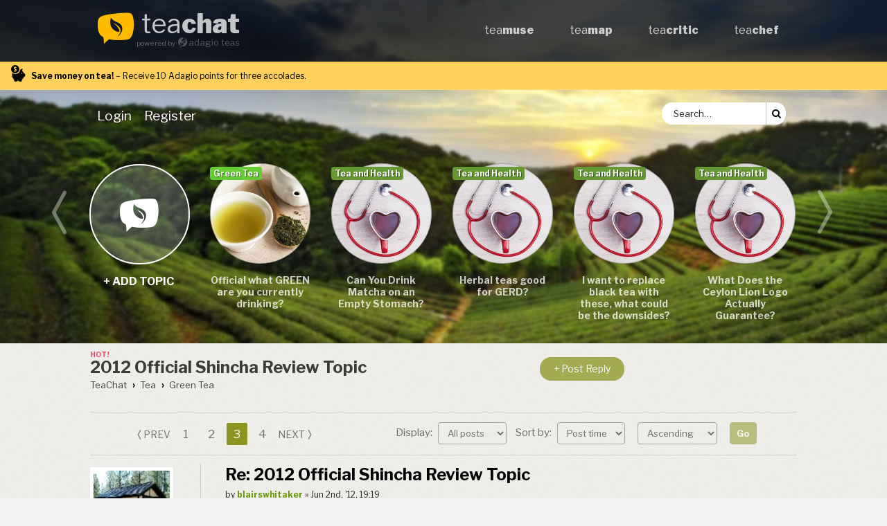

--- FILE ---
content_type: text/html; charset=UTF-8
request_url: https://www.teachat.com/viewtopic.php?t=17321&start=30
body_size: 14239
content:
<!DOCTYPE html>
<html dir="ltr" lang="en-gb">
<head>
<meta charset="utf-8" />
<meta http-equiv="X-UA-Compatible" content="IE=edge">
<meta name="viewport" content="width=device-width, initial-scale=1" />

        <!-- App Indexing for Google Search -->
        <link href="android-app://com.quoord.tapatalkpro.activity/tapatalk/www.teachat.com/?ttfid=42627&location=topic&tid=17321&page=3&perpage=15&channel=google-indexing" rel="alternate" />
        <link href="ios-app://307880732/tapatalk/www.teachat.com/?ttfid=42627&location=topic&tid=17321&page=3&perpage=15&channel=google-indexing" rel="alternate" />
        
        <link href="./mobiquo/smartbanner/manifest.json" rel="manifest">
        
        <meta name="apple-itunes-app" content="app-id=307880732, affiliate-data=at=10lR7C, app-argument=tapatalk://www.teachat.com/?ttfid=42627&location=topic&tid=17321&page=3&perpage=15" />
        

<title>2012 Official Shincha Review Topic - Page 3</title>
<meta name="description" content="2012 Official Shincha Review Topic - Page 3">
<meta name="abstract" content="2012 Official Shincha Review Topic - Page 3">
<meta name="keywords" content="2012 Official Shincha Review Topic - Page 3">

<meta name="msapplication-TileColor" content="#da532c">
<meta name="theme-color" content="#323429">
<link rel="apple-touch-icon" sizes="180x180" href="/apple-touch-icon.png">
<link rel="icon" type="image/png" sizes="32x32" href="/favicon-32x32.png">
<link rel="icon" type="image/png" sizes="16x16" href="/favicon-16x16.png">
<link rel="manifest" href="/site.webmanifest">
<link rel="mask-icon" href="/safari-pinned-tab.svg" color="#ffbb00">

<!-- Global site tag (gtag.js) - Google Analytics -->
<script async src="https://www.googletagmanager.com/gtag/js?id=G-Q9GBS41HV6"></script>
<script>
	window.dataLayer = window.dataLayer || [];
	function gtag(){dataLayer.push(arguments);}
	gtag('js', new Date());
	gtag('config', 'G-Q9GBS41HV6');
</script>

	<link rel="alternate" type="application/atom+xml" title="Feed - TeaChat - Online Tea Forum" href="/app.php/feed?sid=662c1b4a3abaa090d5bb547ebbb440b7">				<link rel="alternate" type="application/atom+xml" title="Feed - Active Topics" href="/app.php/feed/topics_active?sid=662c1b4a3abaa090d5bb547ebbb440b7">	<link rel="alternate" type="application/atom+xml" title="Feed - Forum - Green Tea" href="/app.php/feed/forum/6?sid=662c1b4a3abaa090d5bb547ebbb440b7">	<link rel="alternate" type="application/atom+xml" title="Feed - Topic - 2012 Official Shincha Review Topic" href="/app.php/feed/topic/17321?sid=662c1b4a3abaa090d5bb547ebbb440b7">	
	<link rel="canonical" href="https://www.teachat.com/viewtopic.php?t=17321&amp;start=30">

<!--
	phpBB style name: prosilver
	Based on style:   prosilver (this is the default phpBB3 style)
	Original author:  Tom Beddard ( http://www.subBlue.com/ )
	Modified by:
-->

<link href="./assets/css/font-awesome.min.css?assets_version=123" rel="stylesheet">
<link href="./styles/teachat/theme/stylesheet.css?assets_version=123" rel="stylesheet">
<link href="./styles/teachat/theme/en/stylesheet.css?assets_version=123" rel="stylesheet">



<!--[if lte IE 9]>
	<link href="./styles/teachat/theme/tweaks.css?assets_version=123" rel="stylesheet">
<![endif]-->

<!-- Teachat addons -->
<link rel="stylesheet" type="text/css" href="//fonts.googleapis.com/css?family=Libre+Franklin:400,700,900">
<link rel="stylesheet" type="text/css" href="./styles/teachat/theme/fonts.css">
<script src="./styles/teachat/template/hammer.min.js"></script>

<!-- datetime picker -->

<script type="text/javascript">function ctSetCookie(c_name,value){document.cookie=c_name+"="+escape(value)+"; path=/";} setTimeout("ctSetCookie(\"ct_checkjs\", \"e5fae30af66076383bd82eca10feaac2\");",1000);</script>

<link href="./ext/gfksx/thanksforposts/styles/teachat/theme/thanks.css?assets_version=123" rel="stylesheet" media="screen">


<style>
					.navbar_teachat_forum_1{ background-color:#800; }
	.navbar_teachat_topic_img.forum_id_1{ background-image:url(/images/header/black-tea.jpg); }
				.navbar_teachat_forum_2{ background-color:#90d; }
	.navbar_teachat_topic_img.forum_id_2{ background-image:url(/images/header/flavored-teas.jpg); }
				.navbar_teachat_forum_3{ background-color:#3a7; }
	.navbar_teachat_topic_img.forum_id_3{ background-image:url(/images/header/oolong-tea.jpg); }
				.navbar_teachat_forum_5{ background-color:#cc0; }
	.navbar_teachat_topic_img.forum_id_5{ background-image:url(/images/header/white-yellow-tea.jpg); }
				.navbar_teachat_forum_6{ background-color:#6c3; }
	.navbar_teachat_topic_img.forum_id_6{ background-image:url(/images/header/green-tea.jpg); }
				.navbar_teachat_forum_7{ background-color:#993; }
	.navbar_teachat_topic_img.forum_id_7{ background-image:url(/images/header/herbal-teas.jpg); }
				.navbar_teachat_forum_14{ background-color:#f16; }
	.navbar_teachat_topic_img.forum_id_14{ background-image:url(/images/header/feedback.jpg); }
				.navbar_teachat_forum_18{ background-color:#37c; }
	.navbar_teachat_topic_img.forum_id_18{ background-image:url(/images/header/announcements.jpg); }
				.navbar_teachat_forum_20{ background-color:#e33; }
	.navbar_teachat_topic_img.forum_id_20{ background-image:url(/images/header/pu-erh-tea.jpg); }
				.navbar_teachat_forum_24{ background-color:#06f; }
	.navbar_teachat_topic_img.forum_id_24{ background-image:url(/images/header/introduce-yourself.jpg); }
				.navbar_teachat_forum_33{ background-color:#d82; }
	.navbar_teachat_topic_img.forum_id_33{ background-image:url(/images/header/tea-swap.jpg); }
				.navbar_teachat_forum_37{ background-color:#e3c; }
	.navbar_teachat_topic_img.forum_id_37{ background-image:url(/images/header/signature-blends.jpg); }
				.navbar_teachat_forum_40{ background-color:#14c; }
	.navbar_teachat_topic_img.forum_id_40{ background-image:url(/images/header/teaware-artisans.jpg); }
				.navbar_teachat_forum_41{ background-color:#d82; }
	.navbar_teachat_topic_img.forum_id_41{ background-image:url(/images/header/other-teas.jpg); }
				.navbar_teachat_forum_52{ background-color:#a73; }
	.navbar_teachat_topic_img.forum_id_52{ background-image:url(/images/header/miscellaneous-teas.jpg); }
				.navbar_teachat_forum_60{ background-color:#ea0; }
	.navbar_teachat_topic_img.forum_id_60{ background-image:url(/images/header/tea-vendors.jpg); }
				.navbar_teachat_forum_61{ background-color:#ea0; }
	.navbar_teachat_topic_img.forum_id_61{ background-image:url(/images/header/tea-merchants.jpg); }
				.navbar_teachat_forum_63{ background-color:#e3c; }
	.navbar_teachat_topic_img.forum_id_63{ background-image:url(/images/header/announcements-and-userguide.jpg); }
				.navbar_teachat_forum_69{ background-color:#77f; }
	.navbar_teachat_topic_img.forum_id_69{ background-image:url(/images/header/tea-blogs-and-vlogs.jpg); }
				.navbar_teachat_forum_78{ background-color:#693; }
	.navbar_teachat_topic_img.forum_id_78{ background-image:url(/images/header/tea-health.jpg); }
				.navbar_teachat_forum_84{ background-color:#000; }
	.navbar_teachat_topic_img.forum_id_84{ background-image:url(/images/header/teaware-cast-iron.jpg); }
				.navbar_teachat_forum_85{ background-color:#77f; }
	.navbar_teachat_topic_img.forum_id_85{ background-image:url(/images/header/teaware-ceramic.jpg); }
				.navbar_teachat_forum_86{ background-color:#5ff; }
	.navbar_teachat_topic_img.forum_id_86{ background-image:url(/images/header/teaware-glass.jpg); }
				.navbar_teachat_forum_87{ background-color:#754; }
	.navbar_teachat_topic_img.forum_id_87{ background-image:url(/images/header/teaware-yixing.jpg); }
				.navbar_teachat_forum_88{ background-color:#456; }
	.navbar_teachat_topic_img.forum_id_88{ background-image:url(/images/header/teaware-modern.jpg); }
				.navbar_teachat_forum_90{ background-color:#bc4; }
	.navbar_teachat_topic_img.forum_id_90{ background-image:url(/images/header/teaware-japanese.jpg); }
				.navbar_teachat_forum_93{ background-color:#14c; }
	.navbar_teachat_topic_img.forum_id_93{ background-image:url(); }
		</style>

</head>
<body id="phpbb" class="nojs notouch section-viewtopic ltr ">


<div id="wrap" class="wrap">
	<a id="top" class="top-anchor" accesskey="t"></a>
	<div id="page-header" class="page-header">
		<div class="headerbar-fullwidth">
		<div class="headerbar" role="banner">
			<div class="inner" >

			<div id="site-description" class="site-description">
				<h2 id="logo" class="icon-teachat">
					<a href="./index.php?sid=662c1b4a3abaa090d5bb547ebbb440b7" title="TeaChat">tea<b>chat</b></a>
					<span>powered by <a href="http://www.adagio.com/" class="icon-adagio">adagio teas</a></span>
				</h2>
				<p class="skiplink"><a href="#start_here">Skip to content</a></p>
			</div>

			<ul class="teachat_top_menu" id="teachat_top_menu">
				<li><a href="https://www.teamuse.com/">tea<b>muse</b></a></li>
				<li><a href="https://www.teamap.com/">tea<b>map</b></a></li>
				<li><a href="https://www.teacritic.com/">tea<b>critic</b></a></li>
				<li><a href="https://www.teachef.com/">tea<b>chef</b></a></li>
			</ul>

			<div class="teachat_top_menu_mobile">
				<a title="Menu"><i id="mobile_menu" class="fa-bars"></i></a>
				<a title="Search" href="#" onclick="event.preventDefault(); location.href='./search.php?sid=662c1b4a3abaa090d5bb547ebbb440b7'"><i class="fa-search"></i></a>
				<a title="Login" href="#" onclick="event.preventDefault(); location.href='./ucp.php?mode=login&amp;redirect=viewtopic.php%3Fstart%3D30%26t%3D17321&amp;sid=662c1b4a3abaa090d5bb547ebbb440b7'"><i class="fa-lock"></i></a>
			</div>

		</div>
		</div>
		</div>

		 <section id="ptsr">
			<span><span><b>Save money on tea!</b>&nbsp;– Receive&nbsp;10 Adagio&nbsp;points for&nbsp;three&nbsp;accolades.</span></span>
		</section>

				<div id="outernavbar" class="navbar responsive-hide" role="navigation">
	<div id="innernavbar" class="inner">

	<ul id="nav-main-text" class="nav-main linklist" role="menubar">
			<li data-skip-responsive="true" class="responsive-hide">
			<a href="#" onclick="event.preventDefault(); location.href='./ucp.php?mode=login&amp;redirect=viewtopic.php%3Fstart%3D30%26t%3D17321&amp;sid=662c1b4a3abaa090d5bb547ebbb440b7'"  title="Login" accesskey="x" role="menuitem">
				<span class="menuitem">Login</span>
			</a>
		</li>
					<li data-skip-responsive="true"  class="responsive-hide">
			<a href="#" onclick="event.preventDefault(); location.href='./ucp.php?mode=register&amp;sid=662c1b4a3abaa090d5bb547ebbb440b7'" role="menuitem" title="Register">
				<span class="menuitem">Register</span>
			</a>
		</li>
						</ul>

	<ul id="nav-main-icon" class="nav-main linklist" role="menubar">
			<li data-skip-responsive="true" class="responsive-hide">
			<a href="#" onclick="event.preventDefault(); location.href='./ucp.php?mode=login&amp;redirect=viewtopic.php%3Fstart%3D30%26t%3D17321&amp;sid=662c1b4a3abaa090d5bb547ebbb440b7'"  title="Login" accesskey="x" role="menuitem">
				<span class="menuitem_icon"><i class="navbar_icon fa-lock"></i></span>
			</a>
		</li>
	</ul>

			<div id="search-box" class="search-box search-header" role="search">
		<form action="./search.php?sid=662c1b4a3abaa090d5bb547ebbb440b7" method="get" id="search">
		<fieldset>
			<input name="keywords" id="keywords" type="search" maxlength="128" title="Search for keywords" class="inputbox search tiny" size="20" value="" placeholder="Search…" />
			<button class="button button-search" type="submit" title="Search">
				<i class="icon fa-search fa-fw" aria-hidden="true"></i><span class="sr-only">Search</span>
			</button>

			<input type="hidden" name="sid" value="662c1b4a3abaa090d5bb547ebbb440b7" />

		</fieldset>
		</form>
	</div>
	
	</div>

</div>
		<div class="total_slider_wrapper">
	<span class="icon-left navbar_left" id="teachat_left_arrow"></span>
		<section id="navbar_slider_topic_0" class="navbar_teachat_topic responsive-hide">
		<a class="navbar_teachat_topic_img forum_id_0 icon-teachat" href="posting.php?mode=post&f=6&amp;sid=662c1b4a3abaa090d5bb547ebbb440b7">+ add topic</a>
	</section>
		<div id="slider_wrapper" class="slider_wrapper sw_withnewtopic">
		<div class="navbar_teachat" id="navbar_teachat">
					<section id="navbar_slider_topic_1" class="navbar_teachat_topic">
				<h2 class="navbar_teachat_topic_desc" title="Official what GREEN are you currently drinking?">
					<a class="navbar_teachat_topic_img forum_id_6" href="viewtopic.php?f=6&amp;p=312265&amp;sid=662c1b4a3abaa090d5bb547ebbb440b7#p312265"></a>
					<a href="viewtopic.php?f=6&amp;p=312265&amp;sid=662c1b4a3abaa090d5bb547ebbb440b7#p312265">Official what GREEN are you currently drinking?</a>
				</h2>
				<time class="navbar_teachat_topic_date">Jan 13th, '26, 02:11</time>
				<a class="navbar_teachat_topic_title navbar_teachat_forum_6" href="viewforum.php?f=6&amp;sid=662c1b4a3abaa090d5bb547ebbb440b7">Green Tea</a>
			</section>
					<section id="navbar_slider_topic_2" class="navbar_teachat_topic">
				<h2 class="navbar_teachat_topic_desc" title="Can You Drink Matcha on an Empty Stomach?">
					<a class="navbar_teachat_topic_img forum_id_78" href="viewtopic.php?f=78&amp;p=312262&amp;sid=662c1b4a3abaa090d5bb547ebbb440b7#p312262"></a>
					<a href="viewtopic.php?f=78&amp;p=312262&amp;sid=662c1b4a3abaa090d5bb547ebbb440b7#p312262">Can You Drink Matcha on an Empty Stomach?</a>
				</h2>
				<time class="navbar_teachat_topic_date">Jan 10th, '26, 06:10</time>
				<a class="navbar_teachat_topic_title navbar_teachat_forum_78" href="viewforum.php?f=78&amp;sid=662c1b4a3abaa090d5bb547ebbb440b7">Tea and Health</a>
			</section>
					<section id="navbar_slider_topic_3" class="navbar_teachat_topic">
				<h2 class="navbar_teachat_topic_desc" title="Herbal teas good for GERD?">
					<a class="navbar_teachat_topic_img forum_id_78" href="viewtopic.php?f=78&amp;p=312261&amp;sid=662c1b4a3abaa090d5bb547ebbb440b7#p312261"></a>
					<a href="viewtopic.php?f=78&amp;p=312261&amp;sid=662c1b4a3abaa090d5bb547ebbb440b7#p312261">Herbal teas good for GERD?</a>
				</h2>
				<time class="navbar_teachat_topic_date">Jan 10th, '26, 06:08</time>
				<a class="navbar_teachat_topic_title navbar_teachat_forum_78" href="viewforum.php?f=78&amp;sid=662c1b4a3abaa090d5bb547ebbb440b7">Tea and Health</a>
			</section>
					<section id="navbar_slider_topic_4" class="navbar_teachat_topic">
				<h2 class="navbar_teachat_topic_desc" title="I want to replace black tea with these, what could be the downsides?">
					<a class="navbar_teachat_topic_img forum_id_78" href="viewtopic.php?f=78&amp;p=312260&amp;sid=662c1b4a3abaa090d5bb547ebbb440b7#p312260"></a>
					<a href="viewtopic.php?f=78&amp;p=312260&amp;sid=662c1b4a3abaa090d5bb547ebbb440b7#p312260">I want to replace black tea with these, what could be the downsides?</a>
				</h2>
				<time class="navbar_teachat_topic_date">Jan 10th, '26, 06:07</time>
				<a class="navbar_teachat_topic_title navbar_teachat_forum_78" href="viewforum.php?f=78&amp;sid=662c1b4a3abaa090d5bb547ebbb440b7">Tea and Health</a>
			</section>
					<section id="navbar_slider_topic_5" class="navbar_teachat_topic">
				<h2 class="navbar_teachat_topic_desc" title="What Does the Ceylon Lion Logo Actually Guarantee?">
					<a class="navbar_teachat_topic_img forum_id_78" href="viewtopic.php?f=78&amp;p=312258&amp;sid=662c1b4a3abaa090d5bb547ebbb440b7#p312258"></a>
					<a href="viewtopic.php?f=78&amp;p=312258&amp;sid=662c1b4a3abaa090d5bb547ebbb440b7#p312258">What Does the Ceylon Lion Logo Actually Guarantee?</a>
				</h2>
				<time class="navbar_teachat_topic_date">Jan 9th, '26, 05:06</time>
				<a class="navbar_teachat_topic_title navbar_teachat_forum_78" href="viewforum.php?f=78&amp;sid=662c1b4a3abaa090d5bb547ebbb440b7">Tea and Health</a>
			</section>
					<section id="navbar_slider_topic_6" class="navbar_teachat_topic">
				<h2 class="navbar_teachat_topic_desc" title="Issue of fragrant aroma but disappointing taste.">
					<a class="navbar_teachat_topic_img forum_id_6" href="viewtopic.php?f=6&amp;p=312257&amp;sid=662c1b4a3abaa090d5bb547ebbb440b7#p312257"></a>
					<a href="viewtopic.php?f=6&amp;p=312257&amp;sid=662c1b4a3abaa090d5bb547ebbb440b7#p312257">Issue of fragrant aroma but disappointing taste.</a>
				</h2>
				<time class="navbar_teachat_topic_date">Jan 7th, '26, 04:59</time>
				<a class="navbar_teachat_topic_title navbar_teachat_forum_6" href="viewforum.php?f=6&amp;sid=662c1b4a3abaa090d5bb547ebbb440b7">Green Tea</a>
			</section>
					<section id="navbar_slider_topic_7" class="navbar_teachat_topic">
				<h2 class="navbar_teachat_topic_desc" title="Is Detox Tea Works ??">
					<a class="navbar_teachat_topic_img forum_id_78" href="viewtopic.php?f=78&amp;p=312256&amp;sid=662c1b4a3abaa090d5bb547ebbb440b7#p312256"></a>
					<a href="viewtopic.php?f=78&amp;p=312256&amp;sid=662c1b4a3abaa090d5bb547ebbb440b7#p312256">Is Detox Tea Works ??</a>
				</h2>
				<time class="navbar_teachat_topic_date">Jan 7th, '26, 04:51</time>
				<a class="navbar_teachat_topic_title navbar_teachat_forum_78" href="viewforum.php?f=78&amp;sid=662c1b4a3abaa090d5bb547ebbb440b7">Tea and Health</a>
			</section>
					<section id="navbar_slider_topic_8" class="navbar_teachat_topic">
				<h2 class="navbar_teachat_topic_desc" title="New to TeaChat? Introduce yourself here!">
					<a class="navbar_teachat_topic_img forum_id_24" href="viewtopic.php?f=24&amp;p=312254&amp;sid=662c1b4a3abaa090d5bb547ebbb440b7#p312254"></a>
					<a href="viewtopic.php?f=24&amp;p=312254&amp;sid=662c1b4a3abaa090d5bb547ebbb440b7#p312254">New to TeaChat? Introduce yourself here!</a>
				</h2>
				<time class="navbar_teachat_topic_date">Jan 5th, '26, 15:46</time>
				<a class="navbar_teachat_topic_title navbar_teachat_forum_24" href="viewforum.php?f=24&amp;sid=662c1b4a3abaa090d5bb547ebbb440b7">Introduce Yourself...</a>
			</section>
					<section id="navbar_slider_topic_9" class="navbar_teachat_topic">
				<h2 class="navbar_teachat_topic_desc" title="TeaVendor Guide for Green Tea">
					<a class="navbar_teachat_topic_img forum_id_6" href="viewtopic.php?f=6&amp;p=312250&amp;sid=662c1b4a3abaa090d5bb547ebbb440b7#p312250"></a>
					<a href="viewtopic.php?f=6&amp;p=312250&amp;sid=662c1b4a3abaa090d5bb547ebbb440b7#p312250">TeaVendor Guide for Green Tea</a>
				</h2>
				<time class="navbar_teachat_topic_date">Dec 23rd, '25, 23:29</time>
				<a class="navbar_teachat_topic_title navbar_teachat_forum_6" href="viewforum.php?f=6&amp;sid=662c1b4a3abaa090d5bb547ebbb440b7">Green Tea</a>
			</section>
					<section id="navbar_slider_topic_10" class="navbar_teachat_topic">
				<h2 class="navbar_teachat_topic_desc" title="Black tea vs Green tea?">
					<a class="navbar_teachat_topic_img forum_id_1" href="viewtopic.php?f=1&amp;p=312249&amp;sid=662c1b4a3abaa090d5bb547ebbb440b7#p312249"></a>
					<a href="viewtopic.php?f=1&amp;p=312249&amp;sid=662c1b4a3abaa090d5bb547ebbb440b7#p312249">Black tea vs Green tea?</a>
				</h2>
				<time class="navbar_teachat_topic_date">Dec 19th, '25, 04:25</time>
				<a class="navbar_teachat_topic_title navbar_teachat_forum_1" href="viewforum.php?f=1&amp;sid=662c1b4a3abaa090d5bb547ebbb440b7">Black Tea</a>
			</section>
					<section id="navbar_slider_topic_11" class="navbar_teachat_topic">
				<h2 class="navbar_teachat_topic_desc" title="Calling on all noobs and not so noobs!">
					<a class="navbar_teachat_topic_img forum_id_24" href="viewtopic.php?f=24&amp;p=312248&amp;sid=662c1b4a3abaa090d5bb547ebbb440b7#p312248"></a>
					<a href="viewtopic.php?f=24&amp;p=312248&amp;sid=662c1b4a3abaa090d5bb547ebbb440b7#p312248">Calling on all noobs and not so noobs!</a>
				</h2>
				<time class="navbar_teachat_topic_date">Dec 17th, '25, 12:29</time>
				<a class="navbar_teachat_topic_title navbar_teachat_forum_24" href="viewforum.php?f=24&amp;sid=662c1b4a3abaa090d5bb547ebbb440b7">Introduce Yourself...</a>
			</section>
					<section id="navbar_slider_topic_12" class="navbar_teachat_topic">
				<h2 class="navbar_teachat_topic_desc" title="Maps of tea producing areas?">
					<a class="navbar_teachat_topic_img forum_id_20" href="viewtopic.php?f=20&amp;p=312243&amp;sid=662c1b4a3abaa090d5bb547ebbb440b7#p312243"></a>
					<a href="viewtopic.php?f=20&amp;p=312243&amp;sid=662c1b4a3abaa090d5bb547ebbb440b7#p312243">Maps of tea producing areas?</a>
				</h2>
				<time class="navbar_teachat_topic_date">Dec 11th, '25, 23:58</time>
				<a class="navbar_teachat_topic_title navbar_teachat_forum_20" href="viewforum.php?f=20&amp;sid=662c1b4a3abaa090d5bb547ebbb440b7">Pu-Erh Tea</a>
			</section>
				<span id="navbar_end"></span>
		</div>
	</div>
	<span class="icon-right navbar_right" id="teachat_right_arrow"></span>
</div>


<!------------- SWIPE FUNCTION ------------------>
<script type="text/javascript">
	document.addEventListener('DOMContentLoaded', function() {
		jQuery(function($) {

			var myElement = document.getElementById('navbar_teachat');
			var mc = new Hammer(myElement);
			var hammering = false;
			var arrowhammering = false;
			var lastID = 12;
			var waitForAjax = false;
			var startOffset;

			mc.preventDefault = true;
			mc.domEvents = true;

			function alignGrid() {
				var l = parseInt($('#navbar_teachat').css('left'));
				l = Math.round(l/175) * 175 * (l <= 0);
				var rb = $('#slider_wrapper').width() - $('#navbar_teachat').width();
				$('#navbar_teachat').animate(
					{left : Math.max(l, rb) + 'px'},
					function(){arrowhammering = false}
				);
			}

			mc.on("panstart", function(ev) {
				teachat_slide_get_items();
				var offset = $('#navbar_teachat').offset();
				startOffset = offset.left
				ev.srcEvent.stopPropagation();
				hammering = true;
			});

			mc.on("panleft", function(ev) {
				jQuery(function($) {
					$('#navbar_teachat').offset({ left: startOffset+ev.deltaX });
				});
			});

			mc.on("panright", function(ev) {
				jQuery(function($) {
					var offset = $('#navbar_teachat').offset();
					$('#navbar_teachat').offset({ left: startOffset+ev.deltaX });
				});
			});

			mc.on("panend pancancel", function(ev) {
				setTimeout(function(){
					hammering = false;
				}, 100);
				alignGrid();
			});


			$.get("./search.php?search_id=unreadposts&amp;sid=662c1b4a3abaa090d5bb547ebbb440b7", function(doc){
				var doc = $(doc);
				var count = doc.find('#matches-count span').text().replace(/\D/g, '');
				$('#search_unread_button .menu_msg_count').html(count || '0');
				doc = null;
			}, 'html');

			$.get("./search.php?st=365&sk=t&sd=d&sr=topics&search_id=unanswered", function(doc){
				var doc = $(doc);
				var count = doc.find('#matches-count span').text().replace(/\D/g, '');
				$('#search_unanswered_button .menu_msg_count').html(count || '0');
				doc = null;
			}, 'html');

			$('blockquote').each(function(i, e) {
				var e = $(e);
				e.find('cite').addClass('icon-quote-' + (e.is('.rtl') ? 'right' : 'left'));
				if (e.parents('blockquote').length % 2) e.addClass('odd');
			});

			$(document).on('dragstart', '#navbar_teachat a, .forum_id_0', function(e) {
				e.preventDefault();
			});

			$('.navbar_teachat_topic_img').click(function(e){
				if (hammering == true){
					e.preventDefault();
				}
			});

			$('#teachat_left_arrow').click(function(){
				if (!arrowhammering){
					arrowhammering = true;
					var time=300;
					var offset = parseInt($('#navbar_teachat').css("left"));
					offset = offset+$('#slider_wrapper').width();
					if (offset > 50){ offset=50; time=50; }
					$('#navbar_teachat').animate({left : offset + "px"}, time, "swing", function(){alignGrid();} );
				}
			});

			$('#teachat_right_arrow').click(function(){
				if (!arrowhammering){
					arrowhammering = true;
					var time=300;
					teachat_slide_get_items();
					var offset = parseInt($('#navbar_teachat').css("left"));
					offset = offset - $('#slider_wrapper').width();
					var maxoffset = $('#navbar_teachat').width() - $('#slider_wrapper').width();
					if ((offset+maxoffset) < -50){ offset = -50 - maxoffset; time = 50; }
					$('#navbar_teachat').animate({left : offset + "px"}, time, function(){alignGrid();} );
				}
			});

			<!------------- Load more topics ------------->
			function teachat_slide_get_items(){
				if (waitForAjax == false){
					var url = "/app.php/teachat/getTopics/0?sid=662c1b4a3abaa090d5bb547ebbb440b7";
					url = url.replace("0", lastID);
					waitForAjax = true;
					$.getJSON( url, function(data) {
						data.forEach(function(val) {
							$("#navbar_end").before(
								'<section id="navbar_slider_topic_' + val.NUM +
									'" class="navbar_teachat_topic responsive-hide">' +
									'<h1 class="navbar_teachat_topic_desc">' +
										'<a class="navbar_teachat_topic_img forum_id_' + val.FORUM_ID + '" href="' + val.U_TOPIC + '"></a><a href="' + val.U_TOPIC + '">' + val.TOPIC_TITLE + '</a>' +
									'</h1>' +
									'<time class="navbar_teachat_topic_date">' + val.TOPIC_TIME + '</time>' +
									'<a class="navbar_teachat_topic_title navbar_teachat_forum_' + val.FORUM_ID + '" href="' + val.U_FORUM + '">' + val.FORUM_NAME + '</a>'+
								'</section>'
							);
							lastID = val.NUM;
						});
						waitForAjax = false;
					});
				}
			}

			<!------------- Mobile menu ------------------>
			$('#mobile_menu').click(function() {
				$('#teachat_top_menu').toggle();
			});

			<!------------- navbar resize ------------------>
			$(window).resize(function() {
				if ( $('#nav-main-text').width() > ($('#innernavbar').width()-180) ){
					$('#nav-main-text').hide();
					$('#nav-main-icon').show();
				}else{
					$('#nav-main-icon').hide();
					$('#nav-main-text').show();
				}

				if ( $( window ).width() < 541 ){
					$('#navbar_teachat').css({left : "0px"});
				}
			});
			$(window).resize();

					});
	}, false);
</script>
	</div>

		<a id="start_here" class="anchor"></a>
	<div id="page-body" class="page-body" role="main">
		
		
<div class="forum_subheader">
	<div class="tcmes">
		<h1 class="topic-title" title="2012 Official Shincha Review Topic"><a class=" hottopic" href="./viewtopic.php?t=17321&amp;start=30&amp;sid=662c1b4a3abaa090d5bb547ebbb440b7">2012 Official Shincha Review Topic</a></h1>
				<!-- NOTE: remove the style="display: none" when you want to have the forum description on the topic body -->
		<div style="display: none !important;">Made from leaves that have not been oxidized.<br /></div>
		<ul id="nav-breadcrumbs" class="nav-breadcrumbs linklist navlinks" role="menubar">
						<li class="breadcrumbs" data-skip-responsive="true">
													<span class="crumb"><a href="./index.php?sid=662c1b4a3abaa090d5bb547ebbb440b7" itemprop="url" accesskey="h" data-navbar-reference="index"><span itemprop="title">TeaChat</span></a></span>

														<span class="crumb"><a href="./viewforum.php?f=50&amp;sid=662c1b4a3abaa090d5bb547ebbb440b7" itemprop="url"><span itemprop="title">Tea</span></a></span>
																			<span class="crumb"><a href="./viewforum.php?f=6&amp;sid=662c1b4a3abaa090d5bb547ebbb440b7" itemprop="url"><span itemprop="title">Green Tea</span></a></span>
																</li>
					</ul>
	</div>
	<div class="ntb">
							<a href="#" onclick="event.preventDefault(); location.href='./posting.php?mode=reply&amp;t=17321&amp;sid=662c1b4a3abaa090d5bb547ebbb440b7'" rel="nofollow" class="button btn_newtopic" title="Post a reply">
									<span>+ Post Reply</span>
							</a>
					</div>
</div>
<hr>


<div class="listing-actions">
				<div class="pagination">
							<ul>
			<li class="arrow previous responsive-hide">
			<a class="icon-left" href="./viewtopic.php?t=17321&amp;sid=662c1b4a3abaa090d5bb547ebbb440b7&amp;start=15" rel="prev" role="button">prev</a>
		</li>
				<li><a class="button" href="./viewtopic.php?t=17321&amp;sid=662c1b4a3abaa090d5bb547ebbb440b7" role="button">1</a></li>
						<li><a class="button" href="./viewtopic.php?t=17321&amp;sid=662c1b4a3abaa090d5bb547ebbb440b7&amp;start=15" role="button">2</a></li>
					<li class="active"><span>3</span></li>
				<li><a class="button" href="./viewtopic.php?t=17321&amp;sid=662c1b4a3abaa090d5bb547ebbb440b7&amp;start=45" role="button">4</a></li>
						<li class="arrow next responsive-hide">
			<a class="icon-right" href="./viewtopic.php?t=17321&amp;sid=662c1b4a3abaa090d5bb547ebbb440b7&amp;start=45" rel="next" role="button">next</a>
		</li>
	</ul>
					</div>
		
		<div class="action-bar bar-top">
									<form method="post" action="./viewtopic.php?t=17321&amp;start=30&amp;sid=662c1b4a3abaa090d5bb547ebbb440b7">
				<fieldset class="display-options">
	<label>Display: <select name="st" id="st"><option value="0" selected="selected">All posts</option><option value="1">1 day</option><option value="7">7 days</option><option value="14">2 weeks</option><option value="30">1 month</option><option value="90">3 months</option><option value="180">6 months</option><option value="365">1 year</option></select></label>
		<label>Sort by: <select name="sk" id="sk"><option value="a">Author</option><option value="t" selected="selected">Post time</option><option value="s">Subject</option></select></label>
	<label><select name="sd" id="sd"><option value="a" selected="selected">Ascending</option><option value="d">Descending</option></select></label>
		<input type="submit" class="button2" name="sort" value="Go" />
</fieldset>
			</form>
								</div>
</div>
<hr>




			<div id="p222331" class="post has-profile bg2">
		<div class="inner">

		<div class="postprofile" id="profile222331">

			<div class="has-profile-rank has-avatar">
				<div class="avatar-container">
																<a href="#" onclick="event.preventDefault(); location.href='./memberlist.php?mode=viewprofile&amp;u=33357&amp;sid=662c1b4a3abaa090d5bb547ebbb440b7'" rel="nofollow" class="avatar"><img class="avatar" src="./download/file.php?avatar=33357_1273527745.jpg" width="100" height="85" alt="User avatar" /></a>														</div>
								<div><a href="#" onclick="event.preventDefault(); location.href='./memberlist.php?mode=viewprofile&amp;u=33357&amp;sid=662c1b4a3abaa090d5bb547ebbb440b7'" rel="nofollow" class="avatar">
				blairswhitaker				</a></div>
								<div class="responsive-show">Jun 2nd, '12, 19:19</div>



						<div class="profile-rank responsive-hide">Vendor Member</div>			
		<div class="profile-posts responsive-hide">Posts: 608</div>		<div class="profile-joined responsive-hide">Joined: Feb 5th, '10, 17:32</div>		
		
																<div class="profile-custom-field profile-phpbb_location responsive-hide"><strong>Location:</strong> San Diego, California</div>
							    <dd class="profile-posts" data-user-give-id="33357"></dd>
    <dd class="profile-posts" data-user-receive-id="33357"></dd>

							<div class="profile-contact responsive-hide">
				Contact:
				<a href="">
					blairswhitaker
				</a>
			</div>
				</div>

						<div class="back2top">
								<a href="#top" class="top" title="Top">
					<i class="icon fa-chevron-circle-up fa-fw " aria-hidden="true"></i>
					<span class="sr-only">Top</span>
				</a>
							</div>
			
		</div>

		<div class="postbody">
						<div id="post_content222331">

						<h3 class="first"><a href="#p222331">Re: 2012 Official Shincha Review Topic</a></h3>

						<p class="author">
				<span class="responsive-hide">by <strong><a href="./memberlist.php?mode=viewprofile&amp;u=33357&amp;sid=662c1b4a3abaa090d5bb547ebbb440b7" style="color: #669900;" class="username-coloured">blairswhitaker</a></strong> &raquo; Jun 2nd, '12, 19:19 </span>
			</p>
			
			
			
			<div class="content">Miyazaki kamairicha tokujo 2012 by Yuuki-cha<br>
<br>
pan fried <br>
<br>
varital: yabukita and saemidori<br>
<br>
Dry leaf appearance: curled, matte olive green leaf, very uniform in shape and color.<br>
<br>
Dry leaf Scent: saline, briny<br>
<br>
brewing 1oz/1grm<br>
water: crystal geyser, heated in a tetsubin.<br>
brewed in a tokoname pot by gyoko<br>
<br>
steep # 1: 70c/1min<br>
color: golden green, very transparent <br>
aroma: mild, slightly toasty<br>
flavor: smooth, silky, nice upfront umami. feels like leave have not fully "awakened" perhaps a slightly longer first steep would improve things.<br>
<br>
steep # 2: 70c/10sec<br>
color: very clear green liquor <br>
aroma: fresh, bright and grassy. <br>
flavor: a sweet attack with a crisp clean finish, very spring like. leaves seem to have fully awakened and opened up more.  nice amount of umami for this type of tea, also very buttery and silky with mouthfeel. <br>
<br>
<br>
steep # 3: 75/1min<br>
color: similar to 2nd infusion<br>
aroma: similar to 2nd<br>
flavor: sweet and buttery, almost no astringency, grassy but also brothy, a nice vegetal flavor as well. slightly thinning out with the mouthfeel.<br>
<br>
Overall Impression:<br>
a solid and poignant kamairicha, very smooth and buttery but at the same time fluid and silky, very, very fresh and grassy.</div>

			
													<div class="notice">
					Last edited by <a href="./memberlist.php?mode=viewprofile&amp;u=33357&amp;sid=662c1b4a3abaa090d5bb547ebbb440b7" style="color: #669900;" class="username-coloured">blairswhitaker</a> on Jun 2nd, '12, 22:22, edited 1 time in total.
									</div>
			
						<div id='list_thanks222331'>
</div>
<div id='div_post_reput222331'>
</div>
			
			
														<ul class="post-buttons">
																<li>
							<a href="#" onclick="event.preventDefault(); location.href='./posting.php?mode=quote&amp;p=222331&amp;sid=662c1b4a3abaa090d5bb547ebbb440b7'" rel="nofollow" class="button2" title="Reply with quote">Post Reply</a>
						</li>
																																								</ul>
										</div>

		</div>

		</div>
	</div>

	<hr class="divider" />
				<div id="p222336" class="post has-profile bg1">
		<div class="inner">

		<div class="postprofile" id="profile222336">

			<div class="no-profile-rank has-avatar">
				<div class="avatar-container">
																<a href="#" onclick="event.preventDefault(); location.href='./memberlist.php?mode=viewprofile&amp;u=30879&amp;sid=662c1b4a3abaa090d5bb547ebbb440b7'" rel="nofollow" class="avatar"><img class="avatar" src="./download/file.php?avatar=30879_1267984563.jpg" width="100" height="98" alt="User avatar" /></a>														</div>
								<div><a href="#" onclick="event.preventDefault(); location.href='./memberlist.php?mode=viewprofile&amp;u=30879&amp;sid=662c1b4a3abaa090d5bb547ebbb440b7'" rel="nofollow" class="avatar">
				iannon				</a></div>
								<div class="responsive-show">Jun 2nd, '12, 21:44</div>



									
		<div class="profile-posts responsive-hide">Posts: 1574</div>		<div class="profile-joined responsive-hide">Joined: Dec 30th, '08, 21:16</div>		
		
											<div class="profile-custom-field profile-phpbb_location responsive-hide"><strong>Location:</strong> The foot of the great Smoky Mountains</div>
							    <dd class="profile-posts" data-user-give-id="30879"></dd>
    <dd class="profile-posts" data-user-receive-id="30879"></dd>

						</div>

						<div class="back2top">
								<a href="#top" class="top" title="Top">
					<i class="icon fa-chevron-circle-up fa-fw " aria-hidden="true"></i>
					<span class="sr-only">Top</span>
				</a>
							</div>
			
		</div>

		<div class="postbody">
						<div id="post_content222336">

						<h3 ><a href="#p222336">Re: 2012 Official Shincha Review Topic</a></h3>

						<p class="author">
				<span class="responsive-hide">by <strong><a href="./memberlist.php?mode=viewprofile&amp;u=30879&amp;sid=662c1b4a3abaa090d5bb547ebbb440b7" style="color: #669900;" class="username-coloured">iannon</a></strong> &raquo; Jun 2nd, '12, 21:44 </span>
			</p>
			
			
			
			<div class="content"><blockquote><div><cite>Lerxst2112 wrote:</cite><blockquote><div><cite>Buzz Fledderjohn wrote:</cite>I just opened a bag of Kinari last night (thanks to iannon for the recommendation). Anybody have any parameters on this? <br>
I did:<br>
5g to 4-5oz at 160 for 60sec<br>
then 165 for 30sec<br>
then 170 for 60<br>
etc.<br>
It was nice, I'm not complaining. I'm just wondering how others are brewing this.</div></blockquote>

My parameters are very unconventional, as I typically brew on the mild side.  5.5g for 120mL  Lower temps (157-160) and slightly shorter infusions (45, 30s, etc)  This brought out a nice sweet note, especially on the breath.  Guess I'm a wuss....   <img class="smilies" src="./images/smilies/icon_lol.gif" width="15" height="15" alt=":lol:" title="Laughing"></div></blockquote>

I am at about a 1:1 ratio of tea to water. I also go around 90 seconds for first steep but also go cooler. I hit it at around 145-150 or so on my first go and then creep up from there on the following steeps.</div>

			
									
						<div id='list_thanks222336'>
</div>
<div id='div_post_reput222336'>
</div>
			
			
														<ul class="post-buttons">
																<li>
							<a href="#" onclick="event.preventDefault(); location.href='./posting.php?mode=quote&amp;p=222336&amp;sid=662c1b4a3abaa090d5bb547ebbb440b7'" rel="nofollow" class="button2" title="Reply with quote">Post Reply</a>
						</li>
																																								</ul>
										</div>

		</div>

		</div>
	</div>

	<hr class="divider" />
				<div id="p222340" class="post has-profile bg2">
		<div class="inner">

		<div class="postprofile" id="profile222340">

			<div class="has-profile-rank has-avatar">
				<div class="avatar-container">
																<a href="#" onclick="event.preventDefault(); location.href='./memberlist.php?mode=viewprofile&amp;u=33357&amp;sid=662c1b4a3abaa090d5bb547ebbb440b7'" rel="nofollow" class="avatar"><img class="avatar" src="./download/file.php?avatar=33357_1273527745.jpg" width="100" height="85" alt="User avatar" /></a>														</div>
								<div><a href="#" onclick="event.preventDefault(); location.href='./memberlist.php?mode=viewprofile&amp;u=33357&amp;sid=662c1b4a3abaa090d5bb547ebbb440b7'" rel="nofollow" class="avatar">
				blairswhitaker				</a></div>
								<div class="responsive-show">Jun 2nd, '12, 22:20</div>



						<div class="profile-rank responsive-hide">Vendor Member</div>			
		<div class="profile-posts responsive-hide">Posts: 608</div>		<div class="profile-joined responsive-hide">Joined: Feb 5th, '10, 17:32</div>		
		
																<div class="profile-custom-field profile-phpbb_location responsive-hide"><strong>Location:</strong> San Diego, California</div>
							    <dd class="profile-posts" data-user-give-id="33357"></dd>
    <dd class="profile-posts" data-user-receive-id="33357"></dd>

							<div class="profile-contact responsive-hide">
				Contact:
				<a href="">
					blairswhitaker
				</a>
			</div>
				</div>

						<div class="back2top">
								<a href="#top" class="top" title="Top">
					<i class="icon fa-chevron-circle-up fa-fw " aria-hidden="true"></i>
					<span class="sr-only">Top</span>
				</a>
							</div>
			
		</div>

		<div class="postbody">
						<div id="post_content222340">

						<h3 ><a href="#p222340">Re: 2012 Official Shincha Review Topic</a></h3>

						<p class="author">
				<span class="responsive-hide">by <strong><a href="./memberlist.php?mode=viewprofile&amp;u=33357&amp;sid=662c1b4a3abaa090d5bb547ebbb440b7" style="color: #669900;" class="username-coloured">blairswhitaker</a></strong> &raquo; Jun 2nd, '12, 22:20 </span>
			</p>
			
			
			
			<div class="content">kagoshima kirishima no kaori by Yuuki-cha<br>
<br>
steam: asamushi<br>
<br>
varital: yabukita <br>
<br>
Dry leaf appearance: dark green, shiny needles. slightly more broken up than I was expecting.<br>
<br>
Dry leaf Scent: deep umami, stock like, brothy rich and savory, like beef stock with celery, sea vegetables<br>
<br>
brewing 1oz/1grm<br>
water: crystal geyser, heated in a tetsubin.<br>
brewed in a tokoname pot by gyoko<br>
<br>
steep # 1: 70c/1min<br>
color: golden yellow, very clear, vibrant<br>
aroma: rich, briny, faithful to dry leaf <br>
flavor: briny, umami, the most umami of any tea I have had this year, sea vegetables and broth in the attack, big green timothy and bromus grass in the in the finish. a mellow smooth body.<br>
<br>
steep # 2: 70c/20sec<br>
color: ever so slightly darker than #1<br>
aroma: savory, mouthwatering<br>
flavor: deep umami in the attack with more big green timothy notes following. fresh and inspiring, very yin. strong chi. briny and savory, sea vegetables, nori-dulse-kombu. a hearty flavor reminiscent of bullion. rich and complex sweet highlights and subdued rounded body. the finish fades just a little to fast for me. <br>
<br>
steep # 3: 70/1min<br>
color: lighter golden yellow<br>
aroma: same as #2<br>
flavor: less oceanic, more sweet on the nose and front palate. hints of umami lurking on the back palate. somewhat thin texture slides down the throat very easily.<br>
<br>
Overall Impression:<br>
This is by FAR my favorite tea of 2012 as of yet. savory, meaty, umami with a big bushel of timothy and bromus to go with it. I appreciate everything that goes into this tea. My must have for 2012. Yabukita asamushi at its finest.</div>

			
									
						<div id='list_thanks222340'>
</div>
<div id='div_post_reput222340'>
</div>
			
			
														<ul class="post-buttons">
																<li>
							<a href="#" onclick="event.preventDefault(); location.href='./posting.php?mode=quote&amp;p=222340&amp;sid=662c1b4a3abaa090d5bb547ebbb440b7'" rel="nofollow" class="button2" title="Reply with quote">Post Reply</a>
						</li>
																																								</ul>
										</div>

		</div>

		</div>
	</div>

	<hr class="divider" />
				<div id="p222361" class="post has-profile bg1">
		<div class="inner">

		<div class="postprofile" id="profile222361">

			<div class="no-profile-rank has-avatar">
				<div class="avatar-container">
																<a href="#" onclick="event.preventDefault(); location.href='./memberlist.php?mode=viewprofile&amp;u=34478&amp;sid=662c1b4a3abaa090d5bb547ebbb440b7'" rel="nofollow" class="avatar"><img class="avatar" src="./download/file.php?avatar=34478_1425458935.jpg" width="100" height="99" alt="User avatar" /></a>														</div>
								<div><a href="#" onclick="event.preventDefault(); location.href='./memberlist.php?mode=viewprofile&amp;u=34478&amp;sid=662c1b4a3abaa090d5bb547ebbb440b7'" rel="nofollow" class="avatar">
				Peacock				</a></div>
								<div class="responsive-show">Jun 3rd, '12, 15:28</div>



									
		<div class="profile-posts responsive-hide">Posts: 221</div>		<div class="profile-joined responsive-hide">Joined: Oct 28th, '10, 20:48</div>		
		
											<div class="profile-custom-field profile-phpbb_location responsive-hide"><strong>Location:</strong> California</div>
							    <dd class="profile-posts" data-user-give-id="34478"></dd>
    <dd class="profile-posts" data-user-receive-id="34478"></dd>

						</div>

						<div class="back2top">
								<a href="#top" class="top" title="Top">
					<i class="icon fa-chevron-circle-up fa-fw " aria-hidden="true"></i>
					<span class="sr-only">Top</span>
				</a>
							</div>
			
		</div>

		<div class="postbody">
						<div id="post_content222361">

						<h3 ><a href="#p222361">Re: 2012 Official Shincha Review Topic</a></h3>

						<p class="author">
				<span class="responsive-hide">by <strong><a href="./memberlist.php?mode=viewprofile&amp;u=34478&amp;sid=662c1b4a3abaa090d5bb547ebbb440b7" style="color: #669900;" class="username-coloured">Peacock</a></strong> &raquo; Jun 3rd, '12, 15:28 </span>
			</p>
			
			
			
			<div class="content">Question pertaining to Yuuki-Cha's Kirishima Kanayamidori. Does anyone know why it wasn't successful this year? It was my favorite sencha last year.  <img class="smilies" src="./images/smilies/icon_sad.gif" width="15" height="15" alt=":(" title="Sad"></div>

			
									
						<div id='list_thanks222361'>
</div>
<div id='div_post_reput222361'>
</div>
			
			
														<ul class="post-buttons">
																<li>
							<a href="#" onclick="event.preventDefault(); location.href='./posting.php?mode=quote&amp;p=222361&amp;sid=662c1b4a3abaa090d5bb547ebbb440b7'" rel="nofollow" class="button2" title="Reply with quote">Post Reply</a>
						</li>
																																								</ul>
										</div>

		</div>

		</div>
	</div>

	<hr class="divider" />
				<div id="p222371" class="post has-profile bg2">
		<div class="inner">

		<div class="postprofile" id="profile222371">

			<div class="no-profile-rank has-avatar">
				<div class="avatar-container">
																<a href="#" onclick="event.preventDefault(); location.href='./memberlist.php?mode=viewprofile&amp;u=95&amp;sid=662c1b4a3abaa090d5bb547ebbb440b7'" rel="nofollow" class="avatar"><img class="avatar" src="./download/file.php?avatar=95.jpg" width="100" height="100" alt="User avatar" /></a>														</div>
								<div><a href="#" onclick="event.preventDefault(); location.href='./memberlist.php?mode=viewprofile&amp;u=95&amp;sid=662c1b4a3abaa090d5bb547ebbb440b7'" rel="nofollow" class="avatar">
				bambooforest				</a></div>
								<div class="responsive-show">Jun 3rd, '12, 23:06</div>



									
		<div class="profile-posts responsive-hide">Posts: 411</div>		<div class="profile-joined responsive-hide">Joined: Jul 22nd, '05, 16:48</div>		
		
						    <dd class="profile-posts" data-user-give-id="95"></dd>
    <dd class="profile-posts" data-user-receive-id="95"></dd>

						</div>

						<div class="back2top">
								<a href="#top" class="top" title="Top">
					<i class="icon fa-chevron-circle-up fa-fw " aria-hidden="true"></i>
					<span class="sr-only">Top</span>
				</a>
							</div>
			
		</div>

		<div class="postbody">
						<div id="post_content222371">

						<h3 ><a href="#p222371">Re: 2012 Official Shincha Review Topic</a></h3>

						<p class="author">
				<span class="responsive-hide">by <strong><a href="./memberlist.php?mode=viewprofile&amp;u=95&amp;sid=662c1b4a3abaa090d5bb547ebbb440b7" style="color: #669900;" class="username-coloured">bambooforest</a></strong> &raquo; Jun 3rd, '12, 23:06 </span>
			</p>
			
			
			
			<div class="content">Maiko Shincha Sencha (Not Kinari) - maikotea.com<br>
<br>
I've had this tea twice. Once with much hotter water and once with much cooler water.<br>
<br>
If using a lot of leaf, hotter water will not work with this tea, in contrast to how Den's Shincha Kunpu will.<br>
<br>
4 grams per 4 oz:<br>
<br>
Water temp probably between 150 and 160F (I'm guessing). <br>
<br>
Steep: 1:20 to 1:30<br>
<br>
Nice vegetal, sweet flavor. An enjoyable, traditional asamushi. Very strong flavor with this tea.<br>
<br>
I'll have to experiment with less leaf and hotter water in the future with this tea.</div>

			
									
						<div id='list_thanks222371'>
</div>
<div id='div_post_reput222371'>
</div>
			
			
														<ul class="post-buttons">
																<li>
							<a href="#" onclick="event.preventDefault(); location.href='./posting.php?mode=quote&amp;p=222371&amp;sid=662c1b4a3abaa090d5bb547ebbb440b7'" rel="nofollow" class="button2" title="Reply with quote">Post Reply</a>
						</li>
																																								</ul>
										</div>

		</div>

		</div>
	</div>

	<hr class="divider" />
				<div id="p222615" class="post has-profile bg1">
		<div class="inner">

		<div class="postprofile" id="profile222615">

			<div class="no-profile-rank no-avatar">
				<div class="avatar-container">
																			</div>
								<div><a href="#" onclick="event.preventDefault(); location.href='./memberlist.php?mode=viewprofile&amp;u=35971&amp;sid=662c1b4a3abaa090d5bb547ebbb440b7'" rel="nofollow" class="avatar">
				Ill-literate				</a></div>
								<div class="responsive-show">Jun 8th, '12, 20:33</div>



									
		<div class="profile-posts responsive-hide">Posts: 26</div>		<div class="profile-joined responsive-hide">Joined: Sep 17th, '11, 00:12</div>		
		
						    <dd class="profile-posts" data-user-give-id="35971"></dd>
    <dd class="profile-posts" data-user-receive-id="35971"></dd>

						</div>

						<div class="back2top">
								<a href="#top" class="top" title="Top">
					<i class="icon fa-chevron-circle-up fa-fw " aria-hidden="true"></i>
					<span class="sr-only">Top</span>
				</a>
							</div>
			
		</div>

		<div class="postbody">
						<div id="post_content222615">

						<h3 ><a href="#p222615">Re: 2012 Official Shincha Review Topic</a></h3>

						<p class="author">
				<span class="responsive-hide">by <strong><a href="./memberlist.php?mode=viewprofile&amp;u=35971&amp;sid=662c1b4a3abaa090d5bb547ebbb440b7" style="color: #669900;" class="username-coloured">Ill-literate</a></strong> &raquo; Jun 8th, '12, 20:33 </span>
			</p>
			
			
			
			<div class="content">Question regarding Shincha - Do you guys keep unopened Shincha in a TeaFridge like you would Sencha? The other day, some people in the chat were saying not to. Thanks!</div>

			
									
						<div id='list_thanks222615'>
</div>
<div id='div_post_reput222615'>
</div>
			
			
														<ul class="post-buttons">
																<li>
							<a href="#" onclick="event.preventDefault(); location.href='./posting.php?mode=quote&amp;p=222615&amp;sid=662c1b4a3abaa090d5bb547ebbb440b7'" rel="nofollow" class="button2" title="Reply with quote">Post Reply</a>
						</li>
																																								</ul>
										</div>

		</div>

		</div>
	</div>

	<hr class="divider" />
				<div id="p222616" class="post has-profile bg2">
		<div class="inner">

		<div class="postprofile" id="profile222616">

			<div class="has-profile-rank has-avatar">
				<div class="avatar-container">
																<a href="#" onclick="event.preventDefault(); location.href='./memberlist.php?mode=viewprofile&amp;u=36838&amp;sid=662c1b4a3abaa090d5bb547ebbb440b7'" rel="nofollow" class="avatar"><img class="avatar" src="./download/file.php?avatar=36838_1354595816.jpg" width="100" height="100" alt="User avatar" /></a>														</div>
								<div><a href="#" onclick="event.preventDefault(); location.href='./memberlist.php?mode=viewprofile&amp;u=36838&amp;sid=662c1b4a3abaa090d5bb547ebbb440b7'" rel="nofollow" class="avatar">
				SilentChaos				</a></div>
								<div class="responsive-show">Jun 8th, '12, 20:44</div>



						<div class="profile-rank responsive-hide">Vendor Member</div>			
		<div class="profile-posts responsive-hide">Posts: 399</div>		<div class="profile-joined responsive-hide">Joined: Feb 2nd, '12, 03:03</div>		
		
																<div class="profile-custom-field profile-phpbb_location responsive-hide"><strong>Location:</strong> RSA</div>
							    <dd class="profile-posts" data-user-give-id="36838"></dd>
    <dd class="profile-posts" data-user-receive-id="36838"></dd>

							<div class="profile-contact responsive-hide">
				Contact:
				<a href="">
					SilentChaos
				</a>
			</div>
				</div>

						<div class="back2top">
								<a href="#top" class="top" title="Top">
					<i class="icon fa-chevron-circle-up fa-fw " aria-hidden="true"></i>
					<span class="sr-only">Top</span>
				</a>
							</div>
			
		</div>

		<div class="postbody">
						<div id="post_content222616">

						<h3 ><a href="#p222616">Re: 2012 Official Shincha Review Topic</a></h3>

						<p class="author">
				<span class="responsive-hide">by <strong><a href="./memberlist.php?mode=viewprofile&amp;u=36838&amp;sid=662c1b4a3abaa090d5bb547ebbb440b7" style="color: #669900;" class="username-coloured">SilentChaos</a></strong> &raquo; Jun 8th, '12, 20:44 </span>
			</p>
			
			
			
			<div class="content">..on the o-cha kaoru packaging it says store outside fridge too..hmmm...I wonder why  <img class="smilies" src="./images/smilies/icon_rolleyes.gif" width="15" height="15" alt=":roll:" title="Rolling Eyes"></div>

			
									
						<div id='list_thanks222616'>
</div>
<div id='div_post_reput222616'>
</div>
			
			
														<ul class="post-buttons">
																<li>
							<a href="#" onclick="event.preventDefault(); location.href='./posting.php?mode=quote&amp;p=222616&amp;sid=662c1b4a3abaa090d5bb547ebbb440b7'" rel="nofollow" class="button2" title="Reply with quote">Post Reply</a>
						</li>
																																								</ul>
										</div>

		</div>

		</div>
	</div>

	<hr class="divider" />
				<div id="p222618" class="post has-profile bg1">
		<div class="inner">

		<div class="postprofile" id="profile222618">

			<div class="no-profile-rank has-avatar">
				<div class="avatar-container">
																<a href="#" onclick="event.preventDefault(); location.href='./memberlist.php?mode=viewprofile&amp;u=1068&amp;sid=662c1b4a3abaa090d5bb547ebbb440b7'" rel="nofollow" class="avatar"><img class="avatar" src="./download/file.php?avatar=1068_1372793402.jpg" width="100" height="100" alt="User avatar" /></a>														</div>
								<div><a href="#" onclick="event.preventDefault(); location.href='./memberlist.php?mode=viewprofile&amp;u=1068&amp;sid=662c1b4a3abaa090d5bb547ebbb440b7'" rel="nofollow" class="avatar">
				Chip				</a></div>
								<div class="responsive-show">Jun 8th, '12, 20:59</div>



									
		<div class="profile-posts responsive-hide">Posts: 20891</div>		<div class="profile-joined responsive-hide">Joined: Apr 22nd, '06, 20:52</div>		
		
											<div class="profile-custom-field profile-headerscrolling responsive-hide"><strong>Scrolling:</strong> scrolling</div>
												<div class="profile-custom-field profile-phpbb_location responsive-hide"><strong>Location:</strong> Back in the TeaCave atop Mt. Fuji</div>
							    <dd class="profile-posts" data-user-give-id="1068"></dd>
    <dd class="profile-posts" data-user-receive-id="1068"><strong>Been&nbsp;thanked:</strong> <a href="/app.php/thankslist/givens/1068/false?sid=662c1b4a3abaa090d5bb547ebbb440b7">2 times</a></dd>

						</div>

						<div class="back2top">
								<a href="#top" class="top" title="Top">
					<i class="icon fa-chevron-circle-up fa-fw " aria-hidden="true"></i>
					<span class="sr-only">Top</span>
				</a>
							</div>
			
		</div>

		<div class="postbody">
						<div id="post_content222618">

						<h3 ><a href="#p222618">Re: 2012 Official Shincha Review Topic</a></h3>

						<p class="author">
				<span class="responsive-hide">by <strong><a href="./memberlist.php?mode=viewprofile&amp;u=1068&amp;sid=662c1b4a3abaa090d5bb547ebbb440b7" class="username">Chip</a></strong> &raquo; Jun 8th, '12, 20:59 </span>
			</p>
			
			
			
			<div class="content">It is generally best to open it up and use Shincha right away, but I know of no reason why it would not benefit from cold storing if you are going to be keeping it unopened for a period of time.</div>

			
									
						<div id='list_thanks222618'>
</div>
<div id='div_post_reput222618'>
</div>
			
			
														<ul class="post-buttons">
																<li>
							<a href="#" onclick="event.preventDefault(); location.href='./posting.php?mode=quote&amp;p=222618&amp;sid=662c1b4a3abaa090d5bb547ebbb440b7'" rel="nofollow" class="button2" title="Reply with quote">Post Reply</a>
						</li>
																																								</ul>
										</div>

		</div>

		</div>
	</div>

	<hr class="divider" />
				<div id="p222621" class="post has-profile bg2">
		<div class="inner">

		<div class="postprofile" id="profile222621">

			<div class="has-profile-rank has-avatar">
				<div class="avatar-container">
																<a href="#" onclick="event.preventDefault(); location.href='./memberlist.php?mode=viewprofile&amp;u=36838&amp;sid=662c1b4a3abaa090d5bb547ebbb440b7'" rel="nofollow" class="avatar"><img class="avatar" src="./download/file.php?avatar=36838_1354595816.jpg" width="100" height="100" alt="User avatar" /></a>														</div>
								<div><a href="#" onclick="event.preventDefault(); location.href='./memberlist.php?mode=viewprofile&amp;u=36838&amp;sid=662c1b4a3abaa090d5bb547ebbb440b7'" rel="nofollow" class="avatar">
				SilentChaos				</a></div>
								<div class="responsive-show">Jun 8th, '12, 21:06</div>



						<div class="profile-rank responsive-hide">Vendor Member</div>			
		<div class="profile-posts responsive-hide">Posts: 399</div>		<div class="profile-joined responsive-hide">Joined: Feb 2nd, '12, 03:03</div>		
		
																<div class="profile-custom-field profile-phpbb_location responsive-hide"><strong>Location:</strong> RSA</div>
							    <dd class="profile-posts" data-user-give-id="36838"></dd>
    <dd class="profile-posts" data-user-receive-id="36838"></dd>

							<div class="profile-contact responsive-hide">
				Contact:
				<a href="">
					SilentChaos
				</a>
			</div>
				</div>

						<div class="back2top">
								<a href="#top" class="top" title="Top">
					<i class="icon fa-chevron-circle-up fa-fw " aria-hidden="true"></i>
					<span class="sr-only">Top</span>
				</a>
							</div>
			
		</div>

		<div class="postbody">
						<div id="post_content222621">

						<h3 ><a href="#p222621">Re: 2012 Official Shincha Review Topic</a></h3>

						<p class="author">
				<span class="responsive-hide">by <strong><a href="./memberlist.php?mode=viewprofile&amp;u=36838&amp;sid=662c1b4a3abaa090d5bb547ebbb440b7" style="color: #669900;" class="username-coloured">SilentChaos</a></strong> &raquo; Jun 8th, '12, 21:06 </span>
			</p>
			
			
			
			<div class="content">hmmm...true...*wonders...would it make any sense if it means not to store opened Shincha in fridge? Or, maybe if it is opened after having been cold stored, then it doesn't technically count as shincha?  I'm just guessing now  <img class="smilies" src="./images/smilies/icon_razz.gif" width="15" height="15" alt=":P" title="Razz"></div>

			
									
						<div id='list_thanks222621'>
</div>
<div id='div_post_reput222621'>
</div>
			
			
														<ul class="post-buttons">
																<li>
							<a href="#" onclick="event.preventDefault(); location.href='./posting.php?mode=quote&amp;p=222621&amp;sid=662c1b4a3abaa090d5bb547ebbb440b7'" rel="nofollow" class="button2" title="Reply with quote">Post Reply</a>
						</li>
																																								</ul>
										</div>

		</div>

		</div>
	</div>

	<hr class="divider" />
				<div id="p222625" class="post has-profile bg1">
		<div class="inner">

		<div class="postprofile" id="profile222625">

			<div class="no-profile-rank has-avatar">
				<div class="avatar-container">
																<a href="#" onclick="event.preventDefault(); location.href='./memberlist.php?mode=viewprofile&amp;u=95&amp;sid=662c1b4a3abaa090d5bb547ebbb440b7'" rel="nofollow" class="avatar"><img class="avatar" src="./download/file.php?avatar=95.jpg" width="100" height="100" alt="User avatar" /></a>														</div>
								<div><a href="#" onclick="event.preventDefault(); location.href='./memberlist.php?mode=viewprofile&amp;u=95&amp;sid=662c1b4a3abaa090d5bb547ebbb440b7'" rel="nofollow" class="avatar">
				bambooforest				</a></div>
								<div class="responsive-show">Jun 8th, '12, 21:40</div>



									
		<div class="profile-posts responsive-hide">Posts: 411</div>		<div class="profile-joined responsive-hide">Joined: Jul 22nd, '05, 16:48</div>		
		
						    <dd class="profile-posts" data-user-give-id="95"></dd>
    <dd class="profile-posts" data-user-receive-id="95"></dd>

						</div>

						<div class="back2top">
								<a href="#top" class="top" title="Top">
					<i class="icon fa-chevron-circle-up fa-fw " aria-hidden="true"></i>
					<span class="sr-only">Top</span>
				</a>
							</div>
			
		</div>

		<div class="postbody">
						<div id="post_content222625">

						<h3 ><a href="#p222625">Re: 2012 Official Shincha Review Topic</a></h3>

						<p class="author">
				<span class="responsive-hide">by <strong><a href="./memberlist.php?mode=viewprofile&amp;u=95&amp;sid=662c1b4a3abaa090d5bb547ebbb440b7" style="color: #669900;" class="username-coloured">bambooforest</a></strong> &raquo; Jun 8th, '12, 21:40 </span>
			</p>
			
			
			
			<div class="content">Shincha Sencha, Maikotea.com<br>
<br>
Been drinking this frequently. Changed up my parameters, with very good results, so thought I'd share.<br>
<br>
Latest enjoyment:<br>
<br>
3.6 grams per 3 ounces, 1 minute (before slow pour), 150 to 158F (not sure exact temperature)...<br>
<br>
I have found that this tea is rather delicious in such a concentrated approach with a relatively short brew time. You really get a sense of tasting the leaf's natural flavor with such low temperatures, high leaf amount, and short steeping duration.<br>
<br>
2nd steep about 25 seconds (before pour) at around 165F (guessing)<br>
<br>
3rd steep at around 55 secs (before pour) at around 175F (guessing) [still quite tasty in this third steeping since previous steepings were done carefully and without too hot of water]<br>
<br>
I've found a new appreciation for asamushi, when previously, I wouldn't take as much pleasure in it. I enjoy steeping only 3 ounces using Den's signature teapot and warming vessel. Since the tea is so concentrated, I feel totally satisfied with only 3 ounce serving. <br>
<br>
This tea is interesting because it can taste pretty undesirable at hotter temps (depending on how much leaf is used), but with lower temps, everything comes together into a really nice tea expression.<br>
<br>
Just goes to show you that experimentation can lead to peak results.</div>

			
									
						<div id='list_thanks222625'>
</div>
<div id='div_post_reput222625'>
</div>
			
			
														<ul class="post-buttons">
																<li>
							<a href="#" onclick="event.preventDefault(); location.href='./posting.php?mode=quote&amp;p=222625&amp;sid=662c1b4a3abaa090d5bb547ebbb440b7'" rel="nofollow" class="button2" title="Reply with quote">Post Reply</a>
						</li>
																																								</ul>
										</div>

		</div>

		</div>
	</div>

	<hr class="divider" />
				<div id="p222627" class="post has-profile bg2">
		<div class="inner">

		<div class="postprofile" id="profile222627">

			<div class="no-profile-rank has-avatar">
				<div class="avatar-container">
																<a href="#" onclick="event.preventDefault(); location.href='./memberlist.php?mode=viewprofile&amp;u=1068&amp;sid=662c1b4a3abaa090d5bb547ebbb440b7'" rel="nofollow" class="avatar"><img class="avatar" src="./download/file.php?avatar=1068_1372793402.jpg" width="100" height="100" alt="User avatar" /></a>														</div>
								<div><a href="#" onclick="event.preventDefault(); location.href='./memberlist.php?mode=viewprofile&amp;u=1068&amp;sid=662c1b4a3abaa090d5bb547ebbb440b7'" rel="nofollow" class="avatar">
				Chip				</a></div>
								<div class="responsive-show">Jun 8th, '12, 22:14</div>



									
		<div class="profile-posts responsive-hide">Posts: 20891</div>		<div class="profile-joined responsive-hide">Joined: Apr 22nd, '06, 20:52</div>		
		
											<div class="profile-custom-field profile-headerscrolling responsive-hide"><strong>Scrolling:</strong> scrolling</div>
												<div class="profile-custom-field profile-phpbb_location responsive-hide"><strong>Location:</strong> Back in the TeaCave atop Mt. Fuji</div>
							    <dd class="profile-posts" data-user-give-id="1068"></dd>
    <dd class="profile-posts" data-user-receive-id="1068"><strong>Been&nbsp;thanked:</strong> <a href="/app.php/thankslist/givens/1068/false?sid=662c1b4a3abaa090d5bb547ebbb440b7">2 times</a></dd>

						</div>

						<div class="back2top">
								<a href="#top" class="top" title="Top">
					<i class="icon fa-chevron-circle-up fa-fw " aria-hidden="true"></i>
					<span class="sr-only">Top</span>
				</a>
							</div>
			
		</div>

		<div class="postbody">
						<div id="post_content222627">

						<h3 ><a href="#p222627">Re: 2012 Official Shincha Review Topic</a></h3>

						<p class="author">
				<span class="responsive-hide">by <strong><a href="./memberlist.php?mode=viewprofile&amp;u=1068&amp;sid=662c1b4a3abaa090d5bb547ebbb440b7" class="username">Chip</a></strong> &raquo; Jun 8th, '12, 22:14 </span>
			</p>
			
			
			
			<div class="content"><blockquote><div><cite>SilentChaos wrote:</cite>hmmm...true...*wonders...would it make any sense if it means not to store opened Shincha in fridge? Or, maybe if it is opened after having been cold stored, then it doesn't technically count as shincha?  I'm just guessing now  <img class="smilies" src="./images/smilies/icon_razz.gif" width="15" height="15" alt=":P" title="Razz"></div></blockquote>
Once opened, that gets complicated and risky. While I do at times, I never recommend it because of the risks involved. <br>
<br>
However I take such extraordinary effort to ensure product safety, I am confident in my approach. Therefore I am willing to accept the risk which in my case is quite diminished to negligible.  <img class="smilies" src="./images/smilies/icon_mrgreen.gif" width="15" height="15" alt=":mrgreen:" title="Mr. Green"></div>

			
									
						<div id='list_thanks222627'>
</div>
<div id='div_post_reput222627'>
</div>
			
			
														<ul class="post-buttons">
																<li>
							<a href="#" onclick="event.preventDefault(); location.href='./posting.php?mode=quote&amp;p=222627&amp;sid=662c1b4a3abaa090d5bb547ebbb440b7'" rel="nofollow" class="button2" title="Reply with quote">Post Reply</a>
						</li>
																																								</ul>
										</div>

		</div>

		</div>
	</div>

	<hr class="divider" />
				<div id="p222628" class="post has-profile bg1">
		<div class="inner">

		<div class="postprofile" id="profile222628">

			<div class="no-profile-rank has-avatar">
				<div class="avatar-container">
																<a href="#" onclick="event.preventDefault(); location.href='./memberlist.php?mode=viewprofile&amp;u=1068&amp;sid=662c1b4a3abaa090d5bb547ebbb440b7'" rel="nofollow" class="avatar"><img class="avatar" src="./download/file.php?avatar=1068_1372793402.jpg" width="100" height="100" alt="User avatar" /></a>														</div>
								<div><a href="#" onclick="event.preventDefault(); location.href='./memberlist.php?mode=viewprofile&amp;u=1068&amp;sid=662c1b4a3abaa090d5bb547ebbb440b7'" rel="nofollow" class="avatar">
				Chip				</a></div>
								<div class="responsive-show">Jun 8th, '12, 22:18</div>



									
		<div class="profile-posts responsive-hide">Posts: 20891</div>		<div class="profile-joined responsive-hide">Joined: Apr 22nd, '06, 20:52</div>		
		
											<div class="profile-custom-field profile-headerscrolling responsive-hide"><strong>Scrolling:</strong> scrolling</div>
												<div class="profile-custom-field profile-phpbb_location responsive-hide"><strong>Location:</strong> Back in the TeaCave atop Mt. Fuji</div>
							    <dd class="profile-posts" data-user-give-id="1068"></dd>
    <dd class="profile-posts" data-user-receive-id="1068"><strong>Been&nbsp;thanked:</strong> <a href="/app.php/thankslist/givens/1068/false?sid=662c1b4a3abaa090d5bb547ebbb440b7">2 times</a></dd>

						</div>

						<div class="back2top">
								<a href="#top" class="top" title="Top">
					<i class="icon fa-chevron-circle-up fa-fw " aria-hidden="true"></i>
					<span class="sr-only">Top</span>
				</a>
							</div>
			
		</div>

		<div class="postbody">
						<div id="post_content222628">

						<h3 ><a href="#p222628">Re: 2012 Official Shincha Review Topic</a></h3>

						<p class="author">
				<span class="responsive-hide">by <strong><a href="./memberlist.php?mode=viewprofile&amp;u=1068&amp;sid=662c1b4a3abaa090d5bb547ebbb440b7" class="username">Chip</a></strong> &raquo; Jun 8th, '12, 22:18 </span>
			</p>
			
			
			
			<div class="content"><blockquote><div><cite>bambooforest wrote:</cite>Shincha Sencha, Maikotea.com<br>
<br>
Been drinking this frequently. Changed up my parameters, with very good results, so thought I'd share.<br>
<br>
Latest enjoyment:<br>
<br>
3.6 grams per 3 ounces, 1 minute (before slow pour), 150 to 158F (not sure exact temperature)...<br>
<br>
I have found that this tea is rather delicious in such a concentrated approach with a relatively short brew time. You really get a sense of tasting the leaf's natural flavor with such low temperatures, high leaf amount, and short steeping duration.<br>
<br>
[snip]<br>
<br>
I've found a new appreciation for asamushi, when previously, I wouldn't take as much pleasure in it. I enjoy steeping only 3 ounces using Den's signature teapot and warming vessel. Since the tea is so concentrated, I feel totally satisfied with only 3 ounce serving. <br>
<br>
This tea is interesting because it can taste pretty undesirable at hotter temps (depending on how much leaf is used), but with lower temps, everything comes together into a really nice tea expression.<br>
<br>
Just goes to show you that experimentation can lead to peak results.</div></blockquote>
Wowza, you are going higher ratio currently, at least with this selection! And shorter steeps. Is this a new approach for you or more an exception. <br>
<br>
Thanks for sharing your results. I am currently waiting to open this selection!</div>

			
									
						<div id='list_thanks222628'>
</div>
<div id='div_post_reput222628'>
</div>
			
			
														<ul class="post-buttons">
																<li>
							<a href="#" onclick="event.preventDefault(); location.href='./posting.php?mode=quote&amp;p=222628&amp;sid=662c1b4a3abaa090d5bb547ebbb440b7'" rel="nofollow" class="button2" title="Reply with quote">Post Reply</a>
						</li>
																																								</ul>
										</div>

		</div>

		</div>
	</div>

	<hr class="divider" />
				<div id="p222629" class="post has-profile bg2">
		<div class="inner">

		<div class="postprofile" id="profile222629">

			<div class="has-profile-rank has-avatar">
				<div class="avatar-container">
																<a href="#" onclick="event.preventDefault(); location.href='./memberlist.php?mode=viewprofile&amp;u=36838&amp;sid=662c1b4a3abaa090d5bb547ebbb440b7'" rel="nofollow" class="avatar"><img class="avatar" src="./download/file.php?avatar=36838_1354595816.jpg" width="100" height="100" alt="User avatar" /></a>														</div>
								<div><a href="#" onclick="event.preventDefault(); location.href='./memberlist.php?mode=viewprofile&amp;u=36838&amp;sid=662c1b4a3abaa090d5bb547ebbb440b7'" rel="nofollow" class="avatar">
				SilentChaos				</a></div>
								<div class="responsive-show">Jun 8th, '12, 22:23</div>



						<div class="profile-rank responsive-hide">Vendor Member</div>			
		<div class="profile-posts responsive-hide">Posts: 399</div>		<div class="profile-joined responsive-hide">Joined: Feb 2nd, '12, 03:03</div>		
		
																<div class="profile-custom-field profile-phpbb_location responsive-hide"><strong>Location:</strong> RSA</div>
							    <dd class="profile-posts" data-user-give-id="36838"></dd>
    <dd class="profile-posts" data-user-receive-id="36838"></dd>

							<div class="profile-contact responsive-hide">
				Contact:
				<a href="">
					SilentChaos
				</a>
			</div>
				</div>

						<div class="back2top">
								<a href="#top" class="top" title="Top">
					<i class="icon fa-chevron-circle-up fa-fw " aria-hidden="true"></i>
					<span class="sr-only">Top</span>
				</a>
							</div>
			
		</div>

		<div class="postbody">
						<div id="post_content222629">

						<h3 ><a href="#p222629">Re: 2012 Official Shincha Review Topic</a></h3>

						<p class="author">
				<span class="responsive-hide">by <strong><a href="./memberlist.php?mode=viewprofile&amp;u=36838&amp;sid=662c1b4a3abaa090d5bb547ebbb440b7" style="color: #669900;" class="username-coloured">SilentChaos</a></strong> &raquo; Jun 8th, '12, 22:23 </span>
			</p>
			
			
			
			<div class="content"><blockquote><div><cite>Chip wrote:</cite><blockquote><div><cite>SilentChaos wrote:</cite>hmmm...true...*wonders...would it make any sense if it means not to store opened Shincha in fridge? Or, maybe if it is opened after having been cold stored, then it doesn't technically count as shincha?  I'm just guessing now  <img class="smilies" src="./images/smilies/icon_razz.gif" width="15" height="15" alt=":P" title="Razz"></div></blockquote>
Once opened, that gets complicated and risky. While I do at times, I never recommend it because of the risks involved. <br>
<br>
However I take such extraordinary effort to ensure product safety, I am confident in my approach. Therefore I am willing to accept the risk which in my case is quite diminished to negligible.  <img class="smilies" src="./images/smilies/icon_mrgreen.gif" width="15" height="15" alt=":mrgreen:" title="Mr. Green"></div></blockquote>

Agreed, that's definitely risky not storing opened sencha in cold storage if its not going to be consume relatively quickly. Though, was thinking maybe there is something particular in shincha that gets lost if stored in fridge?</div>

			
									
						<div id='list_thanks222629'>
</div>
<div id='div_post_reput222629'>
</div>
			
			
														<ul class="post-buttons">
																<li>
							<a href="#" onclick="event.preventDefault(); location.href='./posting.php?mode=quote&amp;p=222629&amp;sid=662c1b4a3abaa090d5bb547ebbb440b7'" rel="nofollow" class="button2" title="Reply with quote">Post Reply</a>
						</li>
																																								</ul>
										</div>

		</div>

		</div>
	</div>

	<hr class="divider" />
				<div id="p222632" class="post has-profile bg1">
		<div class="inner">

		<div class="postprofile" id="profile222632">

			<div class="no-profile-rank has-avatar">
				<div class="avatar-container">
																<a href="#" onclick="event.preventDefault(); location.href='./memberlist.php?mode=viewprofile&amp;u=1068&amp;sid=662c1b4a3abaa090d5bb547ebbb440b7'" rel="nofollow" class="avatar"><img class="avatar" src="./download/file.php?avatar=1068_1372793402.jpg" width="100" height="100" alt="User avatar" /></a>														</div>
								<div><a href="#" onclick="event.preventDefault(); location.href='./memberlist.php?mode=viewprofile&amp;u=1068&amp;sid=662c1b4a3abaa090d5bb547ebbb440b7'" rel="nofollow" class="avatar">
				Chip				</a></div>
								<div class="responsive-show">Jun 8th, '12, 22:34</div>



									
		<div class="profile-posts responsive-hide">Posts: 20891</div>		<div class="profile-joined responsive-hide">Joined: Apr 22nd, '06, 20:52</div>		
		
											<div class="profile-custom-field profile-headerscrolling responsive-hide"><strong>Scrolling:</strong> scrolling</div>
												<div class="profile-custom-field profile-phpbb_location responsive-hide"><strong>Location:</strong> Back in the TeaCave atop Mt. Fuji</div>
							    <dd class="profile-posts" data-user-give-id="1068"></dd>
    <dd class="profile-posts" data-user-receive-id="1068"><strong>Been&nbsp;thanked:</strong> <a href="/app.php/thankslist/givens/1068/false?sid=662c1b4a3abaa090d5bb547ebbb440b7">2 times</a></dd>

						</div>

						<div class="back2top">
								<a href="#top" class="top" title="Top">
					<i class="icon fa-chevron-circle-up fa-fw " aria-hidden="true"></i>
					<span class="sr-only">Top</span>
				</a>
							</div>
			
		</div>

		<div class="postbody">
						<div id="post_content222632">

						<h3 ><a href="#p222632">Re: 2012 Official Shincha Review Topic</a></h3>

						<p class="author">
				<span class="responsive-hide">by <strong><a href="./memberlist.php?mode=viewprofile&amp;u=1068&amp;sid=662c1b4a3abaa090d5bb547ebbb440b7" class="username">Chip</a></strong> &raquo; Jun 8th, '12, 22:34 </span>
			</p>
			
			
			
			<div class="content">Well, theoretically, shicha is processed less than non shincha of the same tea (still first flush/ichibancha). It tends to have a higher moisture content. But not sure if this ties in. <br>
<br>
I remember reading on "the other forum" that Kevin has customers who buy enough shincha to last them the entire year. I know one member here got a LOT of shincha in 2011 due to the disasters in Japan. Maybe he will chime in here as to his experience.</div>

			
									
						<div id='list_thanks222632'>
</div>
<div id='div_post_reput222632'>
</div>
			
			
														<ul class="post-buttons">
																<li>
							<a href="#" onclick="event.preventDefault(); location.href='./posting.php?mode=quote&amp;p=222632&amp;sid=662c1b4a3abaa090d5bb547ebbb440b7'" rel="nofollow" class="button2" title="Reply with quote">Post Reply</a>
						</li>
																																								</ul>
										</div>

		</div>

		</div>
	</div>

	<hr class="divider" />
				<div id="p222639" class="post has-profile bg2">
		<div class="inner">

		<div class="postprofile" id="profile222639">

			<div class="has-profile-rank has-avatar">
				<div class="avatar-container">
																<a href="#" onclick="event.preventDefault(); location.href='./memberlist.php?mode=viewprofile&amp;u=32099&amp;sid=662c1b4a3abaa090d5bb547ebbb440b7'" rel="nofollow" class="avatar"><img class="avatar" src="./download/file.php?avatar=32099_1397114986.png" width="100" height="89" alt="User avatar" /></a>														</div>
								<div><a href="#" onclick="event.preventDefault(); location.href='./memberlist.php?mode=viewprofile&amp;u=32099&amp;sid=662c1b4a3abaa090d5bb547ebbb440b7'" rel="nofollow" class="avatar">
				Kevangogh				</a></div>
								<div class="responsive-show">Jun 8th, '12, 23:55</div>



						<div class="profile-rank responsive-hide">Vendor Member</div>			
		<div class="profile-posts responsive-hide">Posts: 267</div>		<div class="profile-joined responsive-hide">Joined: Jul 13th, '09, 11:43</div>		
		
																<div class="profile-custom-field profile-phpbb_location responsive-hide"><strong>Location:</strong> Japan</div>
							    <dd class="profile-posts" data-user-give-id="32099"></dd>
    <dd class="profile-posts" data-user-receive-id="32099"></dd>

							<div class="profile-contact responsive-hide">
				Contact:
				<a href="">
					Kevangogh
				</a>
			</div>
				</div>

						<div class="back2top">
								<a href="#top" class="top" title="Top">
					<i class="icon fa-chevron-circle-up fa-fw " aria-hidden="true"></i>
					<span class="sr-only">Top</span>
				</a>
							</div>
			
		</div>

		<div class="postbody">
						<div id="post_content222639">

						<h3 ><a href="#p222639">Re: 2012 Official Shincha Review Topic</a></h3>

						<p class="author">
				<span class="responsive-hide">by <strong><a href="./memberlist.php?mode=viewprofile&amp;u=32099&amp;sid=662c1b4a3abaa090d5bb547ebbb440b7" style="color: #669900;" class="username-coloured">Kevangogh</a></strong> &raquo; Jun 8th, '12, 23:55 </span>
			</p>
			
			
			
			<div class="content">You can buy and store it the fridge, no problem. It's once you open it that it becomes a problem.  The moisture content of finished sencha is around 2-3%.  If you have even the slightest leak, guess what's going to absorb moisture and refrigerator aromas like a sponge?  Likewise, once you take it out you need to let it set for a few hours to warm up for the same reason.</div>

			
									
						<div id='list_thanks222639'>
</div>
<div id='div_post_reput222639'>
</div>
			
			
														<ul class="post-buttons">
																<li>
							<a href="#" onclick="event.preventDefault(); location.href='./posting.php?mode=quote&amp;p=222639&amp;sid=662c1b4a3abaa090d5bb547ebbb440b7'" rel="nofollow" class="button2" title="Reply with quote">Post Reply</a>
						</li>
																																								</ul>
										</div>

		</div>

		</div>
	</div>

	<hr class="divider" />
	

	<div class="action-bar bar-bottom">

	<div style="float:left">



			<form method="post" action="./viewtopic.php?t=17321&amp;start=30&amp;sid=662c1b4a3abaa090d5bb547ebbb440b7">
		<fieldset class="display-options">
	<label>Display: <select name="st" id="st"><option value="0" selected="selected">All posts</option><option value="1">1 day</option><option value="7">7 days</option><option value="14">2 weeks</option><option value="30">1 month</option><option value="90">3 months</option><option value="180">6 months</option><option value="365">1 year</option></select></label>
		<label>Sort by: <select name="sk" id="sk"><option value="a">Author</option><option value="t" selected="selected">Post time</option><option value="s">Subject</option></select></label>
	<label><select name="sd" id="sd"><option value="a" selected="selected">Ascending</option><option value="d">Descending</option></select></label>
		<input type="submit" class="button2" name="sort" value="Go" />
</fieldset>
		</form>
		</div>
	<div>
				<a href="#" onclick="event.preventDefault(); location.href='./posting.php?mode=reply&amp;t=17321&amp;sid=662c1b4a3abaa090d5bb547ebbb440b7'" rel="nofollow" class="button btn_newtopic bottom" title="Post a reply">
							<span>+ Post Reply</span>
					</a>
			</div>
	
</div>
<hr style="margin-bottom:20px;">
	
	<div class="forum_subheader">
		<ul id="nav-breadcrumbs" class="nav-breadcrumbs linklist navlinks" role="menubar">
						<li class="breadcrumbs" data-skip-responsive="true">
													<span class="crumb"><a href="./index.php?sid=662c1b4a3abaa090d5bb547ebbb440b7" itemprop="url" accesskey="h" data-navbar-reference="index"><span itemprop="title">TeaChat</span></a></span>

														<span class="crumb"><a href="./viewforum.php?f=50&amp;sid=662c1b4a3abaa090d5bb547ebbb440b7" itemprop="url"><span itemprop="title">Tea</span></a></span>
																			<span class="crumb"><a href="./viewforum.php?f=6&amp;sid=662c1b4a3abaa090d5bb547ebbb440b7" itemprop="url"><span itemprop="title">Green Tea</span></a></span>
																</li>
					</ul>
	</div>

			<br><hr>
		<div class="pagination">
							<ul>
			<li class="arrow previous responsive-hide">
			<a class="icon-left" href="./viewtopic.php?t=17321&amp;sid=662c1b4a3abaa090d5bb547ebbb440b7&amp;start=15" rel="prev" role="button">prev</a>
		</li>
				<li><a class="button" href="./viewtopic.php?t=17321&amp;sid=662c1b4a3abaa090d5bb547ebbb440b7" role="button">1</a></li>
						<li><a class="button" href="./viewtopic.php?t=17321&amp;sid=662c1b4a3abaa090d5bb547ebbb440b7&amp;start=15" role="button">2</a></li>
					<li class="active"><span>3</span></li>
				<li><a class="button" href="./viewtopic.php?t=17321&amp;sid=662c1b4a3abaa090d5bb547ebbb440b7&amp;start=45" role="button">4</a></li>
						<li class="arrow next responsive-hide">
			<a class="icon-right" href="./viewtopic.php?t=17321&amp;sid=662c1b4a3abaa090d5bb547ebbb440b7&amp;start=45" rel="next" role="button">next</a>
		</li>
	</ul>
					</div>
	


			</div>


<div id="page-footer" class="page-footer" role="contentinfo">

<div class="custom-footer">
		<address class="custom-copyright"><a href="https://www.adagio.com">© 2005 - 2025 AdagioTeas Inc.</a></address>
		<nav class="custom-links">
			<a href="#" onclick="event.preventDefault(); location.href=''" rel="nofollow">Contact us</a>
			<a href="#" onclick="event.preventDefault(); location.href='./ucp.php?mode=terms&amp;sid=662c1b4a3abaa090d5bb547ebbb440b7'" rel="nofollow">Terms of use</a>
			<a href="#" onclick="event.preventDefault(); location.href='./ucp.php?mode=privacy&amp;sid=662c1b4a3abaa090d5bb547ebbb440b7'" rel="nofollow">Privacy policy</a>
		</nav>

		<nav class="custom-social">
			<a title="RSS Feed" href="#" onclick="event.preventDefault(); location.href='/app.php/feed'" rel="nofollow" class="fa fa-rss"></a>
			<a href="http://www.facebook.com/AdagioTeas" class="fa fa-facebook"></a>
			<a href="http://twitter.com/AdagioTeas" class="fa fa-twitter"></a>
			<a href="https://instagram.com/adagioteas/" class="fa fa-instagram"></a>
			<a href="https://www.youtube.com/user/adagioteas" class="fa fa-youtube-play"></a>
			<a href="https://www.pinterest.com/adagioteas/" class="fa fa-pinterest-p"></a>
		</nav>
	</div>

	<div class="copyright">
							</div>

	<div id="darkenwrapper" class="darkenwrapper" data-ajax-error-title="AJAX error" data-ajax-error-text="Something went wrong when processing your request." data-ajax-error-text-abort="User aborted request." data-ajax-error-text-timeout="Your request timed out; please try again." data-ajax-error-text-parsererror="Something went wrong with the request and the server returned an invalid reply.">
		<div id="darken" class="darken">&nbsp;</div>
	</div>

	<div id="phpbb_alert" class="phpbb_alert" data-l-err="Error" data-l-timeout-processing-req="Request timed out.">
		<a href="#" class="alert_close">
			<i class="icon fa-times-circle fa-fw" aria-hidden="true"></i>
		</a>
		<h3 class="alert_title">&nbsp;</h3><p class="alert_text"></p>
	</div>
	<div id="phpbb_confirm" class="phpbb_alert">
		<a href="#" class="alert_close">
			<i class="icon fa-times-circle fa-fw" aria-hidden="true"></i>
		</a>
		<div class="alert_text"></div>
	</div>




		<script src="//ajax.googleapis.com/ajax/libs/jquery/3.4.1/jquery.min.js"></script>

	<!-- datetime picker -->
	
	<script type="text/javascript" src="./assets/javascript/core.js?assets_version=123"></script>
			
	
		<script src="./styles/teachat/template/forum_fn.js?assets_version=123"></script>
<script src="./styles/teachat/template/ajax.js?assets_version=123"></script>


	</div></div>


<script async defer src='//pixel.mathtag.com/event/js?mt_id=440740&mt_adid=115265&v1=&v2=&v3=&s1=&s2=&s3='></script>

</body>
</html>


--- FILE ---
content_type: text/html; charset=UTF-8
request_url: https://www.teachat.com/search.php?search_id=unreadposts&amp;sid=662c1b4a3abaa090d5bb547ebbb440b7
body_size: 6747
content:
<!DOCTYPE html>
<html dir="ltr" lang="en-gb">
<head>
<meta charset="utf-8" />
<meta http-equiv="X-UA-Compatible" content="IE=edge">
<meta name="viewport" content="width=device-width, initial-scale=1" />

        <link href="./mobiquo/smartbanner/manifest.json" rel="manifest">
        
        <meta name="apple-itunes-app" content="app-id=307880732, affiliate-data=at=10lR7C, app-argument=tapatalk://www.teachat.com/?ttfid=42627&location=search" />
        

<title>Login</title>
<meta name="description" content="Login">
<meta name="abstract" content="Login">
<meta name="keywords" content="Login">

<meta name="msapplication-TileColor" content="#da532c">
<meta name="theme-color" content="#323429">
<link rel="apple-touch-icon" sizes="180x180" href="/apple-touch-icon.png">
<link rel="icon" type="image/png" sizes="32x32" href="/favicon-32x32.png">
<link rel="icon" type="image/png" sizes="16x16" href="/favicon-16x16.png">
<link rel="manifest" href="/site.webmanifest">
<link rel="mask-icon" href="/safari-pinned-tab.svg" color="#ffbb00">

<!-- Global site tag (gtag.js) - Google Analytics -->
<script async src="https://www.googletagmanager.com/gtag/js?id=G-Q9GBS41HV6"></script>
<script>
	window.dataLayer = window.dataLayer || [];
	function gtag(){dataLayer.push(arguments);}
	gtag('js', new Date());
	gtag('config', 'G-Q9GBS41HV6');
</script>

	<link rel="alternate" type="application/atom+xml" title="Feed - TeaChat - Online Tea Forum" href="/app.php/feed">				<link rel="alternate" type="application/atom+xml" title="Feed - Active Topics" href="/app.php/feed/topics_active">			

<!--
	phpBB style name: prosilver
	Based on style:   prosilver (this is the default phpBB3 style)
	Original author:  Tom Beddard ( http://www.subBlue.com/ )
	Modified by:
-->

<link href="./assets/css/font-awesome.min.css?assets_version=123" rel="stylesheet">
<link href="./styles/teachat/theme/stylesheet.css?assets_version=123" rel="stylesheet">
<link href="./styles/teachat/theme/en/stylesheet.css?assets_version=123" rel="stylesheet">



<!--[if lte IE 9]>
	<link href="./styles/teachat/theme/tweaks.css?assets_version=123" rel="stylesheet">
<![endif]-->

<!-- Teachat addons -->
<link rel="stylesheet" type="text/css" href="//fonts.googleapis.com/css?family=Libre+Franklin:400,700,900">
<link rel="stylesheet" type="text/css" href="./styles/teachat/theme/fonts.css">
<script src="./styles/teachat/template/hammer.min.js"></script>

<!-- datetime picker -->

<script type="text/javascript">function ctSetCookie(c_name,value){document.cookie=c_name+"="+escape(value)+"; path=/";} setTimeout("ctSetCookie(\"ct_checkjs\", \"e5fae30af66076383bd82eca10feaac2\");",1000);</script>

<link href="./ext/gfksx/thanksforposts/styles/teachat/theme/thanks.css?assets_version=123" rel="stylesheet" media="screen">


<style>
					.navbar_teachat_forum_1{ background-color:#800; }
	.navbar_teachat_topic_img.forum_id_1{ background-image:url(/images/header/black-tea.jpg); }
				.navbar_teachat_forum_2{ background-color:#90d; }
	.navbar_teachat_topic_img.forum_id_2{ background-image:url(/images/header/flavored-teas.jpg); }
				.navbar_teachat_forum_3{ background-color:#3a7; }
	.navbar_teachat_topic_img.forum_id_3{ background-image:url(/images/header/oolong-tea.jpg); }
				.navbar_teachat_forum_5{ background-color:#cc0; }
	.navbar_teachat_topic_img.forum_id_5{ background-image:url(/images/header/white-yellow-tea.jpg); }
				.navbar_teachat_forum_6{ background-color:#6c3; }
	.navbar_teachat_topic_img.forum_id_6{ background-image:url(/images/header/green-tea.jpg); }
				.navbar_teachat_forum_7{ background-color:#993; }
	.navbar_teachat_topic_img.forum_id_7{ background-image:url(/images/header/herbal-teas.jpg); }
				.navbar_teachat_forum_14{ background-color:#f16; }
	.navbar_teachat_topic_img.forum_id_14{ background-image:url(/images/header/feedback.jpg); }
				.navbar_teachat_forum_18{ background-color:#37c; }
	.navbar_teachat_topic_img.forum_id_18{ background-image:url(/images/header/announcements.jpg); }
				.navbar_teachat_forum_20{ background-color:#e33; }
	.navbar_teachat_topic_img.forum_id_20{ background-image:url(/images/header/pu-erh-tea.jpg); }
				.navbar_teachat_forum_24{ background-color:#06f; }
	.navbar_teachat_topic_img.forum_id_24{ background-image:url(/images/header/introduce-yourself.jpg); }
				.navbar_teachat_forum_33{ background-color:#d82; }
	.navbar_teachat_topic_img.forum_id_33{ background-image:url(/images/header/tea-swap.jpg); }
				.navbar_teachat_forum_37{ background-color:#e3c; }
	.navbar_teachat_topic_img.forum_id_37{ background-image:url(/images/header/signature-blends.jpg); }
				.navbar_teachat_forum_40{ background-color:#14c; }
	.navbar_teachat_topic_img.forum_id_40{ background-image:url(/images/header/teaware-artisans.jpg); }
				.navbar_teachat_forum_41{ background-color:#d82; }
	.navbar_teachat_topic_img.forum_id_41{ background-image:url(/images/header/other-teas.jpg); }
				.navbar_teachat_forum_52{ background-color:#a73; }
	.navbar_teachat_topic_img.forum_id_52{ background-image:url(/images/header/miscellaneous-teas.jpg); }
				.navbar_teachat_forum_60{ background-color:#ea0; }
	.navbar_teachat_topic_img.forum_id_60{ background-image:url(/images/header/tea-vendors.jpg); }
				.navbar_teachat_forum_61{ background-color:#ea0; }
	.navbar_teachat_topic_img.forum_id_61{ background-image:url(/images/header/tea-merchants.jpg); }
				.navbar_teachat_forum_63{ background-color:#e3c; }
	.navbar_teachat_topic_img.forum_id_63{ background-image:url(/images/header/announcements-and-userguide.jpg); }
				.navbar_teachat_forum_69{ background-color:#77f; }
	.navbar_teachat_topic_img.forum_id_69{ background-image:url(/images/header/tea-blogs-and-vlogs.jpg); }
				.navbar_teachat_forum_78{ background-color:#693; }
	.navbar_teachat_topic_img.forum_id_78{ background-image:url(/images/header/tea-health.jpg); }
				.navbar_teachat_forum_84{ background-color:#000; }
	.navbar_teachat_topic_img.forum_id_84{ background-image:url(/images/header/teaware-cast-iron.jpg); }
				.navbar_teachat_forum_85{ background-color:#77f; }
	.navbar_teachat_topic_img.forum_id_85{ background-image:url(/images/header/teaware-ceramic.jpg); }
				.navbar_teachat_forum_86{ background-color:#5ff; }
	.navbar_teachat_topic_img.forum_id_86{ background-image:url(/images/header/teaware-glass.jpg); }
				.navbar_teachat_forum_87{ background-color:#754; }
	.navbar_teachat_topic_img.forum_id_87{ background-image:url(/images/header/teaware-yixing.jpg); }
				.navbar_teachat_forum_88{ background-color:#456; }
	.navbar_teachat_topic_img.forum_id_88{ background-image:url(/images/header/teaware-modern.jpg); }
				.navbar_teachat_forum_90{ background-color:#bc4; }
	.navbar_teachat_topic_img.forum_id_90{ background-image:url(/images/header/teaware-japanese.jpg); }
				.navbar_teachat_forum_93{ background-color:#14c; }
	.navbar_teachat_topic_img.forum_id_93{ background-image:url(); }
		</style>

</head>
<body id="phpbb" class="nojs notouch section-search ltr ">


<div id="wrap" class="wrap">
	<a id="top" class="top-anchor" accesskey="t"></a>
	<div id="page-header" class="page-header">
		<div class="headerbar-fullwidth">
		<div class="headerbar" role="banner">
			<div class="inner" >

			<div id="site-description" class="site-description">
				<h2 id="logo" class="icon-teachat">
					<a href="./index.php" title="TeaChat">tea<b>chat</b></a>
					<span>powered by <a href="http://www.adagio.com/" class="icon-adagio">adagio teas</a></span>
				</h2>
				<p class="skiplink"><a href="#start_here">Skip to content</a></p>
			</div>

			<ul class="teachat_top_menu" id="teachat_top_menu">
				<li><a href="https://www.teamuse.com/">tea<b>muse</b></a></li>
				<li><a href="https://www.teamap.com/">tea<b>map</b></a></li>
				<li><a href="https://www.teacritic.com/">tea<b>critic</b></a></li>
				<li><a href="https://www.teachef.com/">tea<b>chef</b></a></li>
			</ul>

			<div class="teachat_top_menu_mobile">
				<a title="Menu"><i id="mobile_menu" class="fa-bars"></i></a>
				<a title="Search" href="#" onclick="event.preventDefault(); location.href='./search.php'"><i class="fa-search"></i></a>
				<a title="Login" href="#" onclick="event.preventDefault(); location.href='./ucp.php?mode=login&amp;redirect=search.php%3Famp%253Bsid%3D662c1b4a3abaa090d5bb547ebbb440b7%26search_id%3Dunreadposts'"><i class="fa-lock"></i></a>
			</div>

		</div>
		</div>
		</div>

		 <section id="ptsr">
			<span><span><b>Save money on tea!</b>&nbsp;– Receive&nbsp;10 Adagio&nbsp;points for&nbsp;three&nbsp;accolades.</span></span>
		</section>

				<div id="outernavbar" class="navbar responsive-hide" role="navigation">
	<div id="innernavbar" class="inner">

	<ul id="nav-main-text" class="nav-main linklist" role="menubar">
			<li data-skip-responsive="true" class="responsive-hide">
			<a href="#" onclick="event.preventDefault(); location.href='./ucp.php?mode=login&amp;redirect=search.php%3Famp%253Bsid%3D662c1b4a3abaa090d5bb547ebbb440b7%26search_id%3Dunreadposts'"  title="Login" accesskey="x" role="menuitem">
				<span class="menuitem">Login</span>
			</a>
		</li>
					<li data-skip-responsive="true"  class="responsive-hide">
			<a href="#" onclick="event.preventDefault(); location.href='./ucp.php?mode=register'" role="menuitem" title="Register">
				<span class="menuitem">Register</span>
			</a>
		</li>
						</ul>

	<ul id="nav-main-icon" class="nav-main linklist" role="menubar">
			<li data-skip-responsive="true" class="responsive-hide">
			<a href="#" onclick="event.preventDefault(); location.href='./ucp.php?mode=login&amp;redirect=search.php%3Famp%253Bsid%3D662c1b4a3abaa090d5bb547ebbb440b7%26search_id%3Dunreadposts'"  title="Login" accesskey="x" role="menuitem">
				<span class="menuitem_icon"><i class="navbar_icon fa-lock"></i></span>
			</a>
		</li>
	</ul>

			<div id="search-box" class="search-box search-header" role="search">
		<form action="./search.php" method="get" id="search">
		<fieldset>
			<input name="keywords" id="keywords" type="search" maxlength="128" title="Search for keywords" class="inputbox search tiny" size="20" value="" placeholder="Search…" />
			<button class="button button-search" type="submit" title="Search">
				<i class="icon fa-search fa-fw" aria-hidden="true"></i><span class="sr-only">Search</span>
			</button>

			
		</fieldset>
		</form>
	</div>
	
	</div>

</div>
		<div class="total_slider_wrapper">
	<span class="icon-left navbar_left" id="teachat_left_arrow"></span>
		<div id="slider_wrapper" class="slider_wrapper">
		<div class="navbar_teachat" id="navbar_teachat">
					<section id="navbar_slider_topic_1" class="navbar_teachat_topic">
				<h2 class="navbar_teachat_topic_desc" title="Official what GREEN are you currently drinking?">
					<a class="navbar_teachat_topic_img forum_id_6" href="viewtopic.php?f=6&amp;p=312265#p312265"></a>
					<a href="viewtopic.php?f=6&amp;p=312265#p312265">Official what GREEN are you currently drinking?</a>
				</h2>
				<time class="navbar_teachat_topic_date">Jan 13th, '26, 02:11</time>
				<a class="navbar_teachat_topic_title navbar_teachat_forum_6" href="viewforum.php?f=6">Green Tea</a>
			</section>
					<section id="navbar_slider_topic_2" class="navbar_teachat_topic">
				<h2 class="navbar_teachat_topic_desc" title="Can You Drink Matcha on an Empty Stomach?">
					<a class="navbar_teachat_topic_img forum_id_78" href="viewtopic.php?f=78&amp;p=312262#p312262"></a>
					<a href="viewtopic.php?f=78&amp;p=312262#p312262">Can You Drink Matcha on an Empty Stomach?</a>
				</h2>
				<time class="navbar_teachat_topic_date">Jan 10th, '26, 06:10</time>
				<a class="navbar_teachat_topic_title navbar_teachat_forum_78" href="viewforum.php?f=78">Tea and Health</a>
			</section>
					<section id="navbar_slider_topic_3" class="navbar_teachat_topic">
				<h2 class="navbar_teachat_topic_desc" title="Herbal teas good for GERD?">
					<a class="navbar_teachat_topic_img forum_id_78" href="viewtopic.php?f=78&amp;p=312261#p312261"></a>
					<a href="viewtopic.php?f=78&amp;p=312261#p312261">Herbal teas good for GERD?</a>
				</h2>
				<time class="navbar_teachat_topic_date">Jan 10th, '26, 06:08</time>
				<a class="navbar_teachat_topic_title navbar_teachat_forum_78" href="viewforum.php?f=78">Tea and Health</a>
			</section>
					<section id="navbar_slider_topic_4" class="navbar_teachat_topic">
				<h2 class="navbar_teachat_topic_desc" title="I want to replace black tea with these, what could be the downsides?">
					<a class="navbar_teachat_topic_img forum_id_78" href="viewtopic.php?f=78&amp;p=312260#p312260"></a>
					<a href="viewtopic.php?f=78&amp;p=312260#p312260">I want to replace black tea with these, what could be the downsides?</a>
				</h2>
				<time class="navbar_teachat_topic_date">Jan 10th, '26, 06:07</time>
				<a class="navbar_teachat_topic_title navbar_teachat_forum_78" href="viewforum.php?f=78">Tea and Health</a>
			</section>
					<section id="navbar_slider_topic_5" class="navbar_teachat_topic">
				<h2 class="navbar_teachat_topic_desc" title="What Does the Ceylon Lion Logo Actually Guarantee?">
					<a class="navbar_teachat_topic_img forum_id_78" href="viewtopic.php?f=78&amp;p=312258#p312258"></a>
					<a href="viewtopic.php?f=78&amp;p=312258#p312258">What Does the Ceylon Lion Logo Actually Guarantee?</a>
				</h2>
				<time class="navbar_teachat_topic_date">Jan 9th, '26, 05:06</time>
				<a class="navbar_teachat_topic_title navbar_teachat_forum_78" href="viewforum.php?f=78">Tea and Health</a>
			</section>
					<section id="navbar_slider_topic_6" class="navbar_teachat_topic">
				<h2 class="navbar_teachat_topic_desc" title="Issue of fragrant aroma but disappointing taste.">
					<a class="navbar_teachat_topic_img forum_id_6" href="viewtopic.php?f=6&amp;p=312257#p312257"></a>
					<a href="viewtopic.php?f=6&amp;p=312257#p312257">Issue of fragrant aroma but disappointing taste.</a>
				</h2>
				<time class="navbar_teachat_topic_date">Jan 7th, '26, 04:59</time>
				<a class="navbar_teachat_topic_title navbar_teachat_forum_6" href="viewforum.php?f=6">Green Tea</a>
			</section>
					<section id="navbar_slider_topic_7" class="navbar_teachat_topic">
				<h2 class="navbar_teachat_topic_desc" title="Is Detox Tea Works ??">
					<a class="navbar_teachat_topic_img forum_id_78" href="viewtopic.php?f=78&amp;p=312256#p312256"></a>
					<a href="viewtopic.php?f=78&amp;p=312256#p312256">Is Detox Tea Works ??</a>
				</h2>
				<time class="navbar_teachat_topic_date">Jan 7th, '26, 04:51</time>
				<a class="navbar_teachat_topic_title navbar_teachat_forum_78" href="viewforum.php?f=78">Tea and Health</a>
			</section>
					<section id="navbar_slider_topic_8" class="navbar_teachat_topic">
				<h2 class="navbar_teachat_topic_desc" title="New to TeaChat? Introduce yourself here!">
					<a class="navbar_teachat_topic_img forum_id_24" href="viewtopic.php?f=24&amp;p=312254#p312254"></a>
					<a href="viewtopic.php?f=24&amp;p=312254#p312254">New to TeaChat? Introduce yourself here!</a>
				</h2>
				<time class="navbar_teachat_topic_date">Jan 5th, '26, 15:46</time>
				<a class="navbar_teachat_topic_title navbar_teachat_forum_24" href="viewforum.php?f=24">Introduce Yourself...</a>
			</section>
					<section id="navbar_slider_topic_9" class="navbar_teachat_topic">
				<h2 class="navbar_teachat_topic_desc" title="TeaVendor Guide for Green Tea">
					<a class="navbar_teachat_topic_img forum_id_6" href="viewtopic.php?f=6&amp;p=312250#p312250"></a>
					<a href="viewtopic.php?f=6&amp;p=312250#p312250">TeaVendor Guide for Green Tea</a>
				</h2>
				<time class="navbar_teachat_topic_date">Dec 23rd, '25, 23:29</time>
				<a class="navbar_teachat_topic_title navbar_teachat_forum_6" href="viewforum.php?f=6">Green Tea</a>
			</section>
					<section id="navbar_slider_topic_10" class="navbar_teachat_topic">
				<h2 class="navbar_teachat_topic_desc" title="Black tea vs Green tea?">
					<a class="navbar_teachat_topic_img forum_id_1" href="viewtopic.php?f=1&amp;p=312249#p312249"></a>
					<a href="viewtopic.php?f=1&amp;p=312249#p312249">Black tea vs Green tea?</a>
				</h2>
				<time class="navbar_teachat_topic_date">Dec 19th, '25, 04:25</time>
				<a class="navbar_teachat_topic_title navbar_teachat_forum_1" href="viewforum.php?f=1">Black Tea</a>
			</section>
					<section id="navbar_slider_topic_11" class="navbar_teachat_topic">
				<h2 class="navbar_teachat_topic_desc" title="Calling on all noobs and not so noobs!">
					<a class="navbar_teachat_topic_img forum_id_24" href="viewtopic.php?f=24&amp;p=312248#p312248"></a>
					<a href="viewtopic.php?f=24&amp;p=312248#p312248">Calling on all noobs and not so noobs!</a>
				</h2>
				<time class="navbar_teachat_topic_date">Dec 17th, '25, 12:29</time>
				<a class="navbar_teachat_topic_title navbar_teachat_forum_24" href="viewforum.php?f=24">Introduce Yourself...</a>
			</section>
					<section id="navbar_slider_topic_12" class="navbar_teachat_topic">
				<h2 class="navbar_teachat_topic_desc" title="Maps of tea producing areas?">
					<a class="navbar_teachat_topic_img forum_id_20" href="viewtopic.php?f=20&amp;p=312243#p312243"></a>
					<a href="viewtopic.php?f=20&amp;p=312243#p312243">Maps of tea producing areas?</a>
				</h2>
				<time class="navbar_teachat_topic_date">Dec 11th, '25, 23:58</time>
				<a class="navbar_teachat_topic_title navbar_teachat_forum_20" href="viewforum.php?f=20">Pu-Erh Tea</a>
			</section>
				<span id="navbar_end"></span>
		</div>
	</div>
	<span class="icon-right navbar_right" id="teachat_right_arrow"></span>
</div>


<!------------- SWIPE FUNCTION ------------------>
<script type="text/javascript">
	document.addEventListener('DOMContentLoaded', function() {
		jQuery(function($) {

			var myElement = document.getElementById('navbar_teachat');
			var mc = new Hammer(myElement);
			var hammering = false;
			var arrowhammering = false;
			var lastID = 12;
			var waitForAjax = false;
			var startOffset;

			mc.preventDefault = true;
			mc.domEvents = true;

			function alignGrid() {
				var l = parseInt($('#navbar_teachat').css('left'));
				l = Math.round(l/175) * 175 * (l <= 0);
				var rb = $('#slider_wrapper').width() - $('#navbar_teachat').width();
				$('#navbar_teachat').animate(
					{left : Math.max(l, rb) + 'px'},
					function(){arrowhammering = false}
				);
			}

			mc.on("panstart", function(ev) {
				teachat_slide_get_items();
				var offset = $('#navbar_teachat').offset();
				startOffset = offset.left
				ev.srcEvent.stopPropagation();
				hammering = true;
			});

			mc.on("panleft", function(ev) {
				jQuery(function($) {
					$('#navbar_teachat').offset({ left: startOffset+ev.deltaX });
				});
			});

			mc.on("panright", function(ev) {
				jQuery(function($) {
					var offset = $('#navbar_teachat').offset();
					$('#navbar_teachat').offset({ left: startOffset+ev.deltaX });
				});
			});

			mc.on("panend pancancel", function(ev) {
				setTimeout(function(){
					hammering = false;
				}, 100);
				alignGrid();
			});


			$.get("./search.php?search_id=unreadposts", function(doc){
				var doc = $(doc);
				var count = doc.find('#matches-count span').text().replace(/\D/g, '');
				$('#search_unread_button .menu_msg_count').html(count || '0');
				doc = null;
			}, 'html');

			$.get("./search.php?st=365&sk=t&sd=d&sr=topics&search_id=unanswered", function(doc){
				var doc = $(doc);
				var count = doc.find('#matches-count span').text().replace(/\D/g, '');
				$('#search_unanswered_button .menu_msg_count').html(count || '0');
				doc = null;
			}, 'html');

			$('blockquote').each(function(i, e) {
				var e = $(e);
				e.find('cite').addClass('icon-quote-' + (e.is('.rtl') ? 'right' : 'left'));
				if (e.parents('blockquote').length % 2) e.addClass('odd');
			});

			$(document).on('dragstart', '#navbar_teachat a, .forum_id_0', function(e) {
				e.preventDefault();
			});

			$('.navbar_teachat_topic_img').click(function(e){
				if (hammering == true){
					e.preventDefault();
				}
			});

			$('#teachat_left_arrow').click(function(){
				if (!arrowhammering){
					arrowhammering = true;
					var time=300;
					var offset = parseInt($('#navbar_teachat').css("left"));
					offset = offset+$('#slider_wrapper').width();
					if (offset > 50){ offset=50; time=50; }
					$('#navbar_teachat').animate({left : offset + "px"}, time, "swing", function(){alignGrid();} );
				}
			});

			$('#teachat_right_arrow').click(function(){
				if (!arrowhammering){
					arrowhammering = true;
					var time=300;
					teachat_slide_get_items();
					var offset = parseInt($('#navbar_teachat').css("left"));
					offset = offset - $('#slider_wrapper').width();
					var maxoffset = $('#navbar_teachat').width() - $('#slider_wrapper').width();
					if ((offset+maxoffset) < -50){ offset = -50 - maxoffset; time = 50; }
					$('#navbar_teachat').animate({left : offset + "px"}, time, function(){alignGrid();} );
				}
			});

			<!------------- Load more topics ------------->
			function teachat_slide_get_items(){
				if (waitForAjax == false){
					var url = "/app.php/teachat/getTopics/0";
					url = url.replace("0", lastID);
					waitForAjax = true;
					$.getJSON( url, function(data) {
						data.forEach(function(val) {
							$("#navbar_end").before(
								'<section id="navbar_slider_topic_' + val.NUM +
									'" class="navbar_teachat_topic responsive-hide">' +
									'<h1 class="navbar_teachat_topic_desc">' +
										'<a class="navbar_teachat_topic_img forum_id_' + val.FORUM_ID + '" href="' + val.U_TOPIC + '"></a><a href="' + val.U_TOPIC + '">' + val.TOPIC_TITLE + '</a>' +
									'</h1>' +
									'<time class="navbar_teachat_topic_date">' + val.TOPIC_TIME + '</time>' +
									'<a class="navbar_teachat_topic_title navbar_teachat_forum_' + val.FORUM_ID + '" href="' + val.U_FORUM + '">' + val.FORUM_NAME + '</a>'+
								'</section>'
							);
							lastID = val.NUM;
						});
						waitForAjax = false;
					});
				}
			}

			<!------------- Mobile menu ------------------>
			$('#mobile_menu').click(function() {
				$('#teachat_top_menu').toggle();
			});

			<!------------- navbar resize ------------------>
			$(window).resize(function() {
				if ( $('#nav-main-text').width() > ($('#innernavbar').width()-180) ){
					$('#nav-main-text').hide();
					$('#nav-main-icon').show();
				}else{
					$('#nav-main-icon').hide();
					$('#nav-main-text').show();
				}

				if ( $( window ).width() < 541 ){
					$('#navbar_teachat').css({left : "0px"});
				}
			});
			$(window).resize();

					});
	}, false);
</script>
	</div>

		<a id="start_here" class="anchor"></a>
	<div id="page-body" class="page-body" role="main">
		
		
<form action="./ucp.php?mode=login" method="post" id="login" data-focus="username">
<div class="panel">
	<div class="inner">

	<div class="content">
		<h2 class="login-title">The board requires you to be registered and logged in to view your unread posts.</h2>

		<fieldset class="fields1">
				<dl>
			<dt><label for="username">Username:</label></dt>
			<dd><input type="text" tabindex="1" name="username" id="username" size="25" value="" class="inputbox autowidth" /></dd>
		</dl>
		<dl>
			<dt><label for="password">Password:</label></dt>
			<dd><input type="password" tabindex="2" id="password" name="password" size="25" class="inputbox autowidth" autocomplete="off" /></dd>
							<dd><a href="/app.php/user/forgot_password">I forgot my password</a></dd>				<dd><a href="./ucp.php?mode=resend_act">Resend activation email</a></dd>					</dl>
						<dl>
			<dd><label for="autologin"><input type="checkbox" name="autologin" id="autologin" tabindex="4" /> Remember me</label></dd>			<dd><label for="viewonline"><input type="checkbox" name="viewonline" id="viewonline" tabindex="5" /> Hide my online status this session</label></dd>
		</dl>
		
		<input type="hidden" name="redirect" value="./search.php?amp%3Bsid=662c1b4a3abaa090d5bb547ebbb440b7&amp;search_id=unreadposts" />
<input type="hidden" name="creation_time" value="1768519722" />
<input type="hidden" name="form_token" value="5eb57a560b7810c1f405b9225aef92f80429dcb2" />

		<dl>
			<dt>&nbsp;</dt>
			<dd><input type="hidden" name="sid" value="662c1b4a3abaa090d5bb547ebbb440b7" />
<input type="submit" name="login" tabindex="6" value="Login" class="button1" /></dd>
		</dl>
		</fieldset>
	</div>

		</div>
</div>


	<div class="panel">
		<div class="inner">

		<div class="content">
			<h3>Register</h3>
			<p>In order to login you must be registered. Registering takes only a few moments but gives you increased capabilities. The board administrator may also grant additional permissions to registered users. Before you register please ensure you are familiar with our terms of use and related policies. Please ensure you read any forum rules as you navigate around the board.</p>
			<p><strong><a href="#" onclick="event.preventDefault(); location.href='./ucp.php?mode=terms'">Terms of use</a> &nbsp; <a href="#" onclick="event.preventDefault(); location.href='./ucp.php?mode=privacy'">Privacy policy</a></strong></p>
			<hr class="dashed" />
			<p><a href="#" onclick="event.preventDefault(); location.href='./ucp.php?mode=register'" class="button2">Register</a></p>
		</div>

		</div>
	</div>

</form>

			</div>


<div id="page-footer" class="page-footer" role="contentinfo">

<div class="custom-footer">
		<address class="custom-copyright"><a href="https://www.adagio.com">© 2005 - 2025 AdagioTeas Inc.</a></address>
		<nav class="custom-links">
			<a href="#" onclick="event.preventDefault(); location.href=''" rel="nofollow">Contact us</a>
			<a href="#" onclick="event.preventDefault(); location.href='./ucp.php?mode=terms'" rel="nofollow">Terms of use</a>
			<a href="#" onclick="event.preventDefault(); location.href='./ucp.php?mode=privacy'" rel="nofollow">Privacy policy</a>
		</nav>

		<nav class="custom-social">
			<a title="RSS Feed" href="#" onclick="event.preventDefault(); location.href='/app.php/feed'" rel="nofollow" class="fa fa-rss"></a>
			<a href="http://www.facebook.com/AdagioTeas" class="fa fa-facebook"></a>
			<a href="http://twitter.com/AdagioTeas" class="fa fa-twitter"></a>
			<a href="https://instagram.com/adagioteas/" class="fa fa-instagram"></a>
			<a href="https://www.youtube.com/user/adagioteas" class="fa fa-youtube-play"></a>
			<a href="https://www.pinterest.com/adagioteas/" class="fa fa-pinterest-p"></a>
		</nav>
	</div>

	<div class="copyright">
							</div>

	<div id="darkenwrapper" class="darkenwrapper" data-ajax-error-title="AJAX error" data-ajax-error-text="Something went wrong when processing your request." data-ajax-error-text-abort="User aborted request." data-ajax-error-text-timeout="Your request timed out; please try again." data-ajax-error-text-parsererror="Something went wrong with the request and the server returned an invalid reply.">
		<div id="darken" class="darken">&nbsp;</div>
	</div>

	<div id="phpbb_alert" class="phpbb_alert" data-l-err="Error" data-l-timeout-processing-req="Request timed out.">
		<a href="#" class="alert_close">
			<i class="icon fa-times-circle fa-fw" aria-hidden="true"></i>
		</a>
		<h3 class="alert_title">&nbsp;</h3><p class="alert_text"></p>
	</div>
	<div id="phpbb_confirm" class="phpbb_alert">
		<a href="#" class="alert_close">
			<i class="icon fa-times-circle fa-fw" aria-hidden="true"></i>
		</a>
		<div class="alert_text"></div>
	</div>




		<script src="//ajax.googleapis.com/ajax/libs/jquery/3.4.1/jquery.min.js"></script>

	<!-- datetime picker -->
	
	<script type="text/javascript" src="./assets/javascript/core.js?assets_version=123"></script>
			
	
		<script src="./styles/teachat/template/forum_fn.js?assets_version=123"></script>
<script src="./styles/teachat/template/ajax.js?assets_version=123"></script>


	</div></div>


<script async defer src='//pixel.mathtag.com/event/js?mt_id=440740&mt_adid=115265&v1=&v2=&v3=&s1=&s2=&s3='></script>

</body>
</html>


--- FILE ---
content_type: text/html; charset=UTF-8
request_url: https://www.teachat.com/search.php?st=365&sk=t&sd=d&sr=topics&search_id=unanswered
body_size: 8312
content:
<!DOCTYPE html>
<html dir="ltr" lang="en-gb">
<head>
<meta charset="utf-8" />
<meta http-equiv="X-UA-Compatible" content="IE=edge">
<meta name="viewport" content="width=device-width, initial-scale=1" />

        <link href="./mobiquo/smartbanner/manifest.json" rel="manifest">
        
        <meta name="apple-itunes-app" content="app-id=307880732, affiliate-data=at=10lR7C, app-argument=tapatalk://www.teachat.com/?ttfid=42627&location=search" />
        

<title>Unanswered topics</title>
<meta name="description" content="Unanswered topics">
<meta name="abstract" content="Unanswered topics">
<meta name="keywords" content="Unanswered topics">

<meta name="msapplication-TileColor" content="#da532c">
<meta name="theme-color" content="#323429">
<link rel="apple-touch-icon" sizes="180x180" href="/apple-touch-icon.png">
<link rel="icon" type="image/png" sizes="32x32" href="/favicon-32x32.png">
<link rel="icon" type="image/png" sizes="16x16" href="/favicon-16x16.png">
<link rel="manifest" href="/site.webmanifest">
<link rel="mask-icon" href="/safari-pinned-tab.svg" color="#ffbb00">

<!-- Global site tag (gtag.js) - Google Analytics -->
<script async src="https://www.googletagmanager.com/gtag/js?id=G-Q9GBS41HV6"></script>
<script>
	window.dataLayer = window.dataLayer || [];
	function gtag(){dataLayer.push(arguments);}
	gtag('js', new Date());
	gtag('config', 'G-Q9GBS41HV6');
</script>

	<link rel="alternate" type="application/atom+xml" title="Feed - TeaChat - Online Tea Forum" href="/app.php/feed">				<link rel="alternate" type="application/atom+xml" title="Feed - Active Topics" href="/app.php/feed/topics_active">			

<!--
	phpBB style name: prosilver
	Based on style:   prosilver (this is the default phpBB3 style)
	Original author:  Tom Beddard ( http://www.subBlue.com/ )
	Modified by:
-->

<link href="./assets/css/font-awesome.min.css?assets_version=123" rel="stylesheet">
<link href="./styles/teachat/theme/stylesheet.css?assets_version=123" rel="stylesheet">
<link href="./styles/teachat/theme/en/stylesheet.css?assets_version=123" rel="stylesheet">



<!--[if lte IE 9]>
	<link href="./styles/teachat/theme/tweaks.css?assets_version=123" rel="stylesheet">
<![endif]-->

<!-- Teachat addons -->
<link rel="stylesheet" type="text/css" href="//fonts.googleapis.com/css?family=Libre+Franklin:400,700,900">
<link rel="stylesheet" type="text/css" href="./styles/teachat/theme/fonts.css">
<script src="./styles/teachat/template/hammer.min.js"></script>

<!-- datetime picker -->

<script type="text/javascript">function ctSetCookie(c_name,value){document.cookie=c_name+"="+escape(value)+"; path=/";} setTimeout("ctSetCookie(\"ct_checkjs\", \"e5fae30af66076383bd82eca10feaac2\");",1000);</script>

<link href="./ext/gfksx/thanksforposts/styles/teachat/theme/thanks.css?assets_version=123" rel="stylesheet" media="screen">


<style>
					.navbar_teachat_forum_1{ background-color:#800; }
	.navbar_teachat_topic_img.forum_id_1{ background-image:url(/images/header/black-tea.jpg); }
				.navbar_teachat_forum_2{ background-color:#90d; }
	.navbar_teachat_topic_img.forum_id_2{ background-image:url(/images/header/flavored-teas.jpg); }
				.navbar_teachat_forum_3{ background-color:#3a7; }
	.navbar_teachat_topic_img.forum_id_3{ background-image:url(/images/header/oolong-tea.jpg); }
				.navbar_teachat_forum_5{ background-color:#cc0; }
	.navbar_teachat_topic_img.forum_id_5{ background-image:url(/images/header/white-yellow-tea.jpg); }
				.navbar_teachat_forum_6{ background-color:#6c3; }
	.navbar_teachat_topic_img.forum_id_6{ background-image:url(/images/header/green-tea.jpg); }
				.navbar_teachat_forum_7{ background-color:#993; }
	.navbar_teachat_topic_img.forum_id_7{ background-image:url(/images/header/herbal-teas.jpg); }
				.navbar_teachat_forum_14{ background-color:#f16; }
	.navbar_teachat_topic_img.forum_id_14{ background-image:url(/images/header/feedback.jpg); }
				.navbar_teachat_forum_18{ background-color:#37c; }
	.navbar_teachat_topic_img.forum_id_18{ background-image:url(/images/header/announcements.jpg); }
				.navbar_teachat_forum_20{ background-color:#e33; }
	.navbar_teachat_topic_img.forum_id_20{ background-image:url(/images/header/pu-erh-tea.jpg); }
				.navbar_teachat_forum_24{ background-color:#06f; }
	.navbar_teachat_topic_img.forum_id_24{ background-image:url(/images/header/introduce-yourself.jpg); }
				.navbar_teachat_forum_33{ background-color:#d82; }
	.navbar_teachat_topic_img.forum_id_33{ background-image:url(/images/header/tea-swap.jpg); }
				.navbar_teachat_forum_37{ background-color:#e3c; }
	.navbar_teachat_topic_img.forum_id_37{ background-image:url(/images/header/signature-blends.jpg); }
				.navbar_teachat_forum_40{ background-color:#14c; }
	.navbar_teachat_topic_img.forum_id_40{ background-image:url(/images/header/teaware-artisans.jpg); }
				.navbar_teachat_forum_41{ background-color:#d82; }
	.navbar_teachat_topic_img.forum_id_41{ background-image:url(/images/header/other-teas.jpg); }
				.navbar_teachat_forum_52{ background-color:#a73; }
	.navbar_teachat_topic_img.forum_id_52{ background-image:url(/images/header/miscellaneous-teas.jpg); }
				.navbar_teachat_forum_60{ background-color:#ea0; }
	.navbar_teachat_topic_img.forum_id_60{ background-image:url(/images/header/tea-vendors.jpg); }
				.navbar_teachat_forum_61{ background-color:#ea0; }
	.navbar_teachat_topic_img.forum_id_61{ background-image:url(/images/header/tea-merchants.jpg); }
				.navbar_teachat_forum_63{ background-color:#e3c; }
	.navbar_teachat_topic_img.forum_id_63{ background-image:url(/images/header/announcements-and-userguide.jpg); }
				.navbar_teachat_forum_69{ background-color:#77f; }
	.navbar_teachat_topic_img.forum_id_69{ background-image:url(/images/header/tea-blogs-and-vlogs.jpg); }
				.navbar_teachat_forum_78{ background-color:#693; }
	.navbar_teachat_topic_img.forum_id_78{ background-image:url(/images/header/tea-health.jpg); }
				.navbar_teachat_forum_84{ background-color:#000; }
	.navbar_teachat_topic_img.forum_id_84{ background-image:url(/images/header/teaware-cast-iron.jpg); }
				.navbar_teachat_forum_85{ background-color:#77f; }
	.navbar_teachat_topic_img.forum_id_85{ background-image:url(/images/header/teaware-ceramic.jpg); }
				.navbar_teachat_forum_86{ background-color:#5ff; }
	.navbar_teachat_topic_img.forum_id_86{ background-image:url(/images/header/teaware-glass.jpg); }
				.navbar_teachat_forum_87{ background-color:#754; }
	.navbar_teachat_topic_img.forum_id_87{ background-image:url(/images/header/teaware-yixing.jpg); }
				.navbar_teachat_forum_88{ background-color:#456; }
	.navbar_teachat_topic_img.forum_id_88{ background-image:url(/images/header/teaware-modern.jpg); }
				.navbar_teachat_forum_90{ background-color:#bc4; }
	.navbar_teachat_topic_img.forum_id_90{ background-image:url(/images/header/teaware-japanese.jpg); }
				.navbar_teachat_forum_93{ background-color:#14c; }
	.navbar_teachat_topic_img.forum_id_93{ background-image:url(); }
		</style>

</head>
<body id="phpbb" class="nojs notouch section-search ltr ">


<div id="wrap" class="wrap">
	<a id="top" class="top-anchor" accesskey="t"></a>
	<div id="page-header" class="page-header">
		<div class="headerbar-fullwidth">
		<div class="headerbar" role="banner">
			<div class="inner" >

			<div id="site-description" class="site-description">
				<h2 id="logo" class="icon-teachat">
					<a href="./index.php" title="TeaChat">tea<b>chat</b></a>
					<span>powered by <a href="http://www.adagio.com/" class="icon-adagio">adagio teas</a></span>
				</h2>
				<p class="skiplink"><a href="#start_here">Skip to content</a></p>
			</div>

			<ul class="teachat_top_menu" id="teachat_top_menu">
				<li><a href="https://www.teamuse.com/">tea<b>muse</b></a></li>
				<li><a href="https://www.teamap.com/">tea<b>map</b></a></li>
				<li><a href="https://www.teacritic.com/">tea<b>critic</b></a></li>
				<li><a href="https://www.teachef.com/">tea<b>chef</b></a></li>
			</ul>

			<div class="teachat_top_menu_mobile">
				<a title="Menu"><i id="mobile_menu" class="fa-bars"></i></a>
				<a title="Search" href="#" onclick="event.preventDefault(); location.href='./search.php'"><i class="fa-search"></i></a>
				<a title="Login" href="#" onclick="event.preventDefault(); location.href='./ucp.php?mode=login&amp;redirect=search.php%3Fsd%3Dd%26search_id%3Dunanswered%26sk%3Dt%26sr%3Dtopics%26st%3D365'"><i class="fa-lock"></i></a>
			</div>

		</div>
		</div>
		</div>

		 <section id="ptsr">
			<span><span><b>Save money on tea!</b>&nbsp;– Receive&nbsp;10 Adagio&nbsp;points for&nbsp;three&nbsp;accolades.</span></span>
		</section>

				<div id="outernavbar" class="navbar responsive-hide" role="navigation">
	<div id="innernavbar" class="inner">

	<ul id="nav-main-text" class="nav-main linklist" role="menubar">
			<li data-skip-responsive="true" class="responsive-hide">
			<a href="#" onclick="event.preventDefault(); location.href='./ucp.php?mode=login&amp;redirect=search.php%3Fsd%3Dd%26search_id%3Dunanswered%26sk%3Dt%26sr%3Dtopics%26st%3D365'"  title="Login" accesskey="x" role="menuitem">
				<span class="menuitem">Login</span>
			</a>
		</li>
					<li data-skip-responsive="true"  class="responsive-hide">
			<a href="#" onclick="event.preventDefault(); location.href='./ucp.php?mode=register'" role="menuitem" title="Register">
				<span class="menuitem">Register</span>
			</a>
		</li>
						</ul>

	<ul id="nav-main-icon" class="nav-main linklist" role="menubar">
			<li data-skip-responsive="true" class="responsive-hide">
			<a href="#" onclick="event.preventDefault(); location.href='./ucp.php?mode=login&amp;redirect=search.php%3Fsd%3Dd%26search_id%3Dunanswered%26sk%3Dt%26sr%3Dtopics%26st%3D365'"  title="Login" accesskey="x" role="menuitem">
				<span class="menuitem_icon"><i class="navbar_icon fa-lock"></i></span>
			</a>
		</li>
	</ul>

			<div id="search-box" class="search-box search-header" role="search">
		<form action="./search.php" method="get" id="search">
		<fieldset>
			<input name="keywords" id="keywords" type="search" maxlength="128" title="Search for keywords" class="inputbox search tiny" size="20" value="" placeholder="Search…" />
			<button class="button button-search" type="submit" title="Search">
				<i class="icon fa-search fa-fw" aria-hidden="true"></i><span class="sr-only">Search</span>
			</button>

			
		</fieldset>
		</form>
	</div>
	
	</div>

</div>
		<div class="total_slider_wrapper">
	<span class="icon-left navbar_left" id="teachat_left_arrow"></span>
		<div id="slider_wrapper" class="slider_wrapper">
		<div class="navbar_teachat" id="navbar_teachat">
					<section id="navbar_slider_topic_1" class="navbar_teachat_topic">
				<h2 class="navbar_teachat_topic_desc" title="Official what GREEN are you currently drinking?">
					<a class="navbar_teachat_topic_img forum_id_6" href="viewtopic.php?f=6&amp;p=312265#p312265"></a>
					<a href="viewtopic.php?f=6&amp;p=312265#p312265">Official what GREEN are you currently drinking?</a>
				</h2>
				<time class="navbar_teachat_topic_date">Jan 13th, '26, 02:11</time>
				<a class="navbar_teachat_topic_title navbar_teachat_forum_6" href="viewforum.php?f=6">Green Tea</a>
			</section>
					<section id="navbar_slider_topic_2" class="navbar_teachat_topic">
				<h2 class="navbar_teachat_topic_desc" title="Can You Drink Matcha on an Empty Stomach?">
					<a class="navbar_teachat_topic_img forum_id_78" href="viewtopic.php?f=78&amp;p=312262#p312262"></a>
					<a href="viewtopic.php?f=78&amp;p=312262#p312262">Can You Drink Matcha on an Empty Stomach?</a>
				</h2>
				<time class="navbar_teachat_topic_date">Jan 10th, '26, 06:10</time>
				<a class="navbar_teachat_topic_title navbar_teachat_forum_78" href="viewforum.php?f=78">Tea and Health</a>
			</section>
					<section id="navbar_slider_topic_3" class="navbar_teachat_topic">
				<h2 class="navbar_teachat_topic_desc" title="Herbal teas good for GERD?">
					<a class="navbar_teachat_topic_img forum_id_78" href="viewtopic.php?f=78&amp;p=312261#p312261"></a>
					<a href="viewtopic.php?f=78&amp;p=312261#p312261">Herbal teas good for GERD?</a>
				</h2>
				<time class="navbar_teachat_topic_date">Jan 10th, '26, 06:08</time>
				<a class="navbar_teachat_topic_title navbar_teachat_forum_78" href="viewforum.php?f=78">Tea and Health</a>
			</section>
					<section id="navbar_slider_topic_4" class="navbar_teachat_topic">
				<h2 class="navbar_teachat_topic_desc" title="I want to replace black tea with these, what could be the downsides?">
					<a class="navbar_teachat_topic_img forum_id_78" href="viewtopic.php?f=78&amp;p=312260#p312260"></a>
					<a href="viewtopic.php?f=78&amp;p=312260#p312260">I want to replace black tea with these, what could be the downsides?</a>
				</h2>
				<time class="navbar_teachat_topic_date">Jan 10th, '26, 06:07</time>
				<a class="navbar_teachat_topic_title navbar_teachat_forum_78" href="viewforum.php?f=78">Tea and Health</a>
			</section>
					<section id="navbar_slider_topic_5" class="navbar_teachat_topic">
				<h2 class="navbar_teachat_topic_desc" title="What Does the Ceylon Lion Logo Actually Guarantee?">
					<a class="navbar_teachat_topic_img forum_id_78" href="viewtopic.php?f=78&amp;p=312258#p312258"></a>
					<a href="viewtopic.php?f=78&amp;p=312258#p312258">What Does the Ceylon Lion Logo Actually Guarantee?</a>
				</h2>
				<time class="navbar_teachat_topic_date">Jan 9th, '26, 05:06</time>
				<a class="navbar_teachat_topic_title navbar_teachat_forum_78" href="viewforum.php?f=78">Tea and Health</a>
			</section>
					<section id="navbar_slider_topic_6" class="navbar_teachat_topic">
				<h2 class="navbar_teachat_topic_desc" title="Issue of fragrant aroma but disappointing taste.">
					<a class="navbar_teachat_topic_img forum_id_6" href="viewtopic.php?f=6&amp;p=312257#p312257"></a>
					<a href="viewtopic.php?f=6&amp;p=312257#p312257">Issue of fragrant aroma but disappointing taste.</a>
				</h2>
				<time class="navbar_teachat_topic_date">Jan 7th, '26, 04:59</time>
				<a class="navbar_teachat_topic_title navbar_teachat_forum_6" href="viewforum.php?f=6">Green Tea</a>
			</section>
					<section id="navbar_slider_topic_7" class="navbar_teachat_topic">
				<h2 class="navbar_teachat_topic_desc" title="Is Detox Tea Works ??">
					<a class="navbar_teachat_topic_img forum_id_78" href="viewtopic.php?f=78&amp;p=312256#p312256"></a>
					<a href="viewtopic.php?f=78&amp;p=312256#p312256">Is Detox Tea Works ??</a>
				</h2>
				<time class="navbar_teachat_topic_date">Jan 7th, '26, 04:51</time>
				<a class="navbar_teachat_topic_title navbar_teachat_forum_78" href="viewforum.php?f=78">Tea and Health</a>
			</section>
					<section id="navbar_slider_topic_8" class="navbar_teachat_topic">
				<h2 class="navbar_teachat_topic_desc" title="New to TeaChat? Introduce yourself here!">
					<a class="navbar_teachat_topic_img forum_id_24" href="viewtopic.php?f=24&amp;p=312254#p312254"></a>
					<a href="viewtopic.php?f=24&amp;p=312254#p312254">New to TeaChat? Introduce yourself here!</a>
				</h2>
				<time class="navbar_teachat_topic_date">Jan 5th, '26, 15:46</time>
				<a class="navbar_teachat_topic_title navbar_teachat_forum_24" href="viewforum.php?f=24">Introduce Yourself...</a>
			</section>
					<section id="navbar_slider_topic_9" class="navbar_teachat_topic">
				<h2 class="navbar_teachat_topic_desc" title="TeaVendor Guide for Green Tea">
					<a class="navbar_teachat_topic_img forum_id_6" href="viewtopic.php?f=6&amp;p=312250#p312250"></a>
					<a href="viewtopic.php?f=6&amp;p=312250#p312250">TeaVendor Guide for Green Tea</a>
				</h2>
				<time class="navbar_teachat_topic_date">Dec 23rd, '25, 23:29</time>
				<a class="navbar_teachat_topic_title navbar_teachat_forum_6" href="viewforum.php?f=6">Green Tea</a>
			</section>
					<section id="navbar_slider_topic_10" class="navbar_teachat_topic">
				<h2 class="navbar_teachat_topic_desc" title="Black tea vs Green tea?">
					<a class="navbar_teachat_topic_img forum_id_1" href="viewtopic.php?f=1&amp;p=312249#p312249"></a>
					<a href="viewtopic.php?f=1&amp;p=312249#p312249">Black tea vs Green tea?</a>
				</h2>
				<time class="navbar_teachat_topic_date">Dec 19th, '25, 04:25</time>
				<a class="navbar_teachat_topic_title navbar_teachat_forum_1" href="viewforum.php?f=1">Black Tea</a>
			</section>
					<section id="navbar_slider_topic_11" class="navbar_teachat_topic">
				<h2 class="navbar_teachat_topic_desc" title="Calling on all noobs and not so noobs!">
					<a class="navbar_teachat_topic_img forum_id_24" href="viewtopic.php?f=24&amp;p=312248#p312248"></a>
					<a href="viewtopic.php?f=24&amp;p=312248#p312248">Calling on all noobs and not so noobs!</a>
				</h2>
				<time class="navbar_teachat_topic_date">Dec 17th, '25, 12:29</time>
				<a class="navbar_teachat_topic_title navbar_teachat_forum_24" href="viewforum.php?f=24">Introduce Yourself...</a>
			</section>
					<section id="navbar_slider_topic_12" class="navbar_teachat_topic">
				<h2 class="navbar_teachat_topic_desc" title="Maps of tea producing areas?">
					<a class="navbar_teachat_topic_img forum_id_20" href="viewtopic.php?f=20&amp;p=312243#p312243"></a>
					<a href="viewtopic.php?f=20&amp;p=312243#p312243">Maps of tea producing areas?</a>
				</h2>
				<time class="navbar_teachat_topic_date">Dec 11th, '25, 23:58</time>
				<a class="navbar_teachat_topic_title navbar_teachat_forum_20" href="viewforum.php?f=20">Pu-Erh Tea</a>
			</section>
				<span id="navbar_end"></span>
		</div>
	</div>
	<span class="icon-right navbar_right" id="teachat_right_arrow"></span>
</div>


<!------------- SWIPE FUNCTION ------------------>
<script type="text/javascript">
	document.addEventListener('DOMContentLoaded', function() {
		jQuery(function($) {

			var myElement = document.getElementById('navbar_teachat');
			var mc = new Hammer(myElement);
			var hammering = false;
			var arrowhammering = false;
			var lastID = 12;
			var waitForAjax = false;
			var startOffset;

			mc.preventDefault = true;
			mc.domEvents = true;

			function alignGrid() {
				var l = parseInt($('#navbar_teachat').css('left'));
				l = Math.round(l/175) * 175 * (l <= 0);
				var rb = $('#slider_wrapper').width() - $('#navbar_teachat').width();
				$('#navbar_teachat').animate(
					{left : Math.max(l, rb) + 'px'},
					function(){arrowhammering = false}
				);
			}

			mc.on("panstart", function(ev) {
				teachat_slide_get_items();
				var offset = $('#navbar_teachat').offset();
				startOffset = offset.left
				ev.srcEvent.stopPropagation();
				hammering = true;
			});

			mc.on("panleft", function(ev) {
				jQuery(function($) {
					$('#navbar_teachat').offset({ left: startOffset+ev.deltaX });
				});
			});

			mc.on("panright", function(ev) {
				jQuery(function($) {
					var offset = $('#navbar_teachat').offset();
					$('#navbar_teachat').offset({ left: startOffset+ev.deltaX });
				});
			});

			mc.on("panend pancancel", function(ev) {
				setTimeout(function(){
					hammering = false;
				}, 100);
				alignGrid();
			});


			$.get("./search.php?search_id=unreadposts", function(doc){
				var doc = $(doc);
				var count = doc.find('#matches-count span').text().replace(/\D/g, '');
				$('#search_unread_button .menu_msg_count').html(count || '0');
				doc = null;
			}, 'html');

			$.get("./search.php?st=365&sk=t&sd=d&sr=topics&search_id=unanswered", function(doc){
				var doc = $(doc);
				var count = doc.find('#matches-count span').text().replace(/\D/g, '');
				$('#search_unanswered_button .menu_msg_count').html(count || '0');
				doc = null;
			}, 'html');

			$('blockquote').each(function(i, e) {
				var e = $(e);
				e.find('cite').addClass('icon-quote-' + (e.is('.rtl') ? 'right' : 'left'));
				if (e.parents('blockquote').length % 2) e.addClass('odd');
			});

			$(document).on('dragstart', '#navbar_teachat a, .forum_id_0', function(e) {
				e.preventDefault();
			});

			$('.navbar_teachat_topic_img').click(function(e){
				if (hammering == true){
					e.preventDefault();
				}
			});

			$('#teachat_left_arrow').click(function(){
				if (!arrowhammering){
					arrowhammering = true;
					var time=300;
					var offset = parseInt($('#navbar_teachat').css("left"));
					offset = offset+$('#slider_wrapper').width();
					if (offset > 50){ offset=50; time=50; }
					$('#navbar_teachat').animate({left : offset + "px"}, time, "swing", function(){alignGrid();} );
				}
			});

			$('#teachat_right_arrow').click(function(){
				if (!arrowhammering){
					arrowhammering = true;
					var time=300;
					teachat_slide_get_items();
					var offset = parseInt($('#navbar_teachat').css("left"));
					offset = offset - $('#slider_wrapper').width();
					var maxoffset = $('#navbar_teachat').width() - $('#slider_wrapper').width();
					if ((offset+maxoffset) < -50){ offset = -50 - maxoffset; time = 50; }
					$('#navbar_teachat').animate({left : offset + "px"}, time, function(){alignGrid();} );
				}
			});

			<!------------- Load more topics ------------->
			function teachat_slide_get_items(){
				if (waitForAjax == false){
					var url = "/app.php/teachat/getTopics/0";
					url = url.replace("0", lastID);
					waitForAjax = true;
					$.getJSON( url, function(data) {
						data.forEach(function(val) {
							$("#navbar_end").before(
								'<section id="navbar_slider_topic_' + val.NUM +
									'" class="navbar_teachat_topic responsive-hide">' +
									'<h1 class="navbar_teachat_topic_desc">' +
										'<a class="navbar_teachat_topic_img forum_id_' + val.FORUM_ID + '" href="' + val.U_TOPIC + '"></a><a href="' + val.U_TOPIC + '">' + val.TOPIC_TITLE + '</a>' +
									'</h1>' +
									'<time class="navbar_teachat_topic_date">' + val.TOPIC_TIME + '</time>' +
									'<a class="navbar_teachat_topic_title navbar_teachat_forum_' + val.FORUM_ID + '" href="' + val.U_FORUM + '">' + val.FORUM_NAME + '</a>'+
								'</section>'
							);
							lastID = val.NUM;
						});
						waitForAjax = false;
					});
				}
			}

			<!------------- Mobile menu ------------------>
			$('#mobile_menu').click(function() {
				$('#teachat_top_menu').toggle();
			});

			<!------------- navbar resize ------------------>
			$(window).resize(function() {
				if ( $('#nav-main-text').width() > ($('#innernavbar').width()-180) ){
					$('#nav-main-text').hide();
					$('#nav-main-icon').show();
				}else{
					$('#nav-main-icon').hide();
					$('#nav-main-text').show();
				}

				if ( $( window ).width() < 541 ){
					$('#navbar_teachat').css({left : "0px"});
				}
			});
			$(window).resize();

					});
	}, false);
</script>
	</div>

		<a id="start_here" class="anchor"></a>
	<div id="page-body" class="page-body" role="main">
		
		

<h2 class="searchresults-title">Unanswered topics</h2>

	<p class="advanced-search-link">
		<a class="arrow-left" href="./search.php" title="Advanced search">
			<i class="icon fa-angle-left fa-fw icon-black" aria-hidden="true"></i><span>Go to advanced search</span>
		</a>
	</p>


	<div id="matches-count" style="font-size: 14px;">
		<span>Search found 11 matches</span>
			</div><hr>
	<div class="action-bar bar-top">
	<div class="listing-actions">
			<div class="search-box" role="search">
			<form method="post" action="./search.php?st=365&amp;sk=t&amp;sd=d&amp;sr=topics&amp;search_id=unanswered">
			<fieldset>
				<input class="inputbox search" type="search" name="add_keywords" id="add_keywords" value="" placeholder="Search these results" />
				<button class="button button-search" type="submit" title="Search">
					<i class="icon fa-search fa-fw" aria-hidden="true"></i><span class="sr-only">Search</span>
				</button>
			</fieldset>
			</form>
		</div>
	
				<div class="pagination">
							Page <strong>1</strong> of <strong>1</strong>
					</div>
	</div>
		<hr>
	</div>


		<div class="forumbg">

		<div class="inner">
		<ul class="topiclist">
			<li class="header">
				<dl class="row-item">
					<dt><div class="list-inner">Topics</div></dt>
					<dd class="posts">Replies</dd>
					<dd class="views">Views</dd>
					<dd class="lastpost"><span>Last post</span></dd>
				</dl>
			</li>
		</ul>
		<ul class="topiclist topics">

								<li class="row bg1">
				<dl class="row-item">
					<dt title="There are no new unread posts for this topic.">
												<div class="list-inner">
														<a href="./viewtopic.php?p=312230#p312230" class="topic-state topic_read"></a>
							<a href="./viewtopic.php?t=27772" class="topictitle">F1 Pot Identification Help</a>
																												<br />

														<div class="OFF-responsive-show" style="display:none">
								Last post by <a href="./memberlist.php?mode=viewprofile&amp;u=55810" class="username">joshua234</a> &laquo; <a href="./viewtopic.php?p=312230#p312230" title="Go to last post">Nov 22nd, '25, 22:05</a>
								<br />Posted in <a href="./viewforum.php?f=87">Yixing Clay Teaware</a>
							</div>
														
							<div>
																								by <a href="./memberlist.php?mode=viewprofile&amp;u=55810" class="username">joshua234</a> &nbsp; Nov 22nd, '25, 22:05<br>
								in <a href="./viewforum.php?f=87">Yixing Clay Teaware</a>
							</div>

														
													</div>
					</dt>
					<dd class="posts">0 <dfn>Replies</dfn></dd>
					<dd class="views">265864 <dfn>Views</dfn></dd>
					<dd class="lastpost responsive-hide">
						<span><dfn>Last post </dfn>by <a href="./memberlist.php?mode=viewprofile&amp;u=55810" class="username">joshua234</a>
															<a href="./viewtopic.php?p=312230#p312230" title="Go to last post">
									<i class="icon fa-external-link-square fa-fw icon-lightgray icon-md" aria-hidden="true"></i><span class="sr-only"></span>
								</a>
														<br />Nov 22nd, '25, 22:05
						</span>
					</dd>
				</dl>
			</li>
											<li class="row bg2">
				<dl class="row-item">
					<dt title="There are no new unread posts for this topic.">
												<div class="list-inner">
														<a href="./viewtopic.php?p=312220#p312220" class="topic-state topic_read"></a>
							<a href="./viewtopic.php?t=27764" class="topictitle">hand-painted glass teaware</a>
																												<br />

														<div class="OFF-responsive-show" style="display:none">
								Last post by <a href="./memberlist.php?mode=viewprofile&amp;u=55799" class="username">lijingvc</a> &laquo; <a href="./viewtopic.php?p=312220#p312220" title="Go to last post">Nov 4th, '25, 19:59</a>
								<br />Posted in <a href="./viewforum.php?f=86">Glass Teaware</a>
							</div>
														
							<div>
																								by <a href="./memberlist.php?mode=viewprofile&amp;u=55799" class="username">lijingvc</a> &nbsp; Nov 4th, '25, 19:59<br>
								in <a href="./viewforum.php?f=86">Glass Teaware</a>
							</div>

														
													</div>
					</dt>
					<dd class="posts">0 <dfn>Replies</dfn></dd>
					<dd class="views">347571 <dfn>Views</dfn></dd>
					<dd class="lastpost responsive-hide">
						<span><dfn>Last post </dfn>by <a href="./memberlist.php?mode=viewprofile&amp;u=55799" class="username">lijingvc</a>
															<a href="./viewtopic.php?p=312220#p312220" title="Go to last post">
									<i class="icon fa-external-link-square fa-fw icon-lightgray icon-md" aria-hidden="true"></i><span class="sr-only"></span>
								</a>
														<br />Nov 4th, '25, 19:59
						</span>
					</dd>
				</dl>
			</li>
											<li class="row bg1">
				<dl class="row-item">
					<dt title="There are no new unread posts for this topic.">
												<div class="list-inner">
														<a href="./viewtopic.php?p=312137#p312137" class="topic-state topic_read"></a>
							<a href="./viewtopic.php?t=27699" class="topictitle">Nicolas is a Sheng Pu'erh lover</a>
																												<br />

														<div class="OFF-responsive-show" style="display:none">
								Last post by <a href="./memberlist.php?mode=viewprofile&amp;u=55758" class="username">33Nicolas</a> &laquo; <a href="./viewtopic.php?p=312137#p312137" title="Go to last post">Jul 21st, '25, 16:00</a>
								<br />Posted in <a href="./viewforum.php?f=24">Introduce Yourself...</a>
							</div>
														
							<div>
																								by <a href="./memberlist.php?mode=viewprofile&amp;u=55758" class="username">33Nicolas</a> &nbsp; Jul 21st, '25, 16:00<br>
								in <a href="./viewforum.php?f=24">Introduce Yourself...</a>
							</div>

														
													</div>
					</dt>
					<dd class="posts">0 <dfn>Replies</dfn></dd>
					<dd class="views">304367 <dfn>Views</dfn></dd>
					<dd class="lastpost responsive-hide">
						<span><dfn>Last post </dfn>by <a href="./memberlist.php?mode=viewprofile&amp;u=55758" class="username">33Nicolas</a>
															<a href="./viewtopic.php?p=312137#p312137" title="Go to last post">
									<i class="icon fa-external-link-square fa-fw icon-lightgray icon-md" aria-hidden="true"></i><span class="sr-only"></span>
								</a>
														<br />Jul 21st, '25, 16:00
						</span>
					</dd>
				</dl>
			</li>
											<li class="row bg2">
				<dl class="row-item">
					<dt title="There are no new unread posts for this topic.">
												<div class="list-inner">
														<a href="./viewtopic.php?p=312077#p312077" class="topic-state topic_read"></a>
							<a href="./viewtopic.php?t=27656" class="topictitle">How Green Tea Is Made — From Leaf to Cup</a>
																												<br />

														<div class="OFF-responsive-show" style="display:none">
								Last post by <a href="./memberlist.php?mode=viewprofile&amp;u=55640" class="username">LBTEAS95</a> &laquo; <a href="./viewtopic.php?p=312077#p312077" title="Go to last post">Jun 26th, '25, 03:20</a>
								<br />Posted in <a href="./viewforum.php?f=6">Green Tea</a>
							</div>
														
							<div>
																								by <a href="./memberlist.php?mode=viewprofile&amp;u=55640" class="username">LBTEAS95</a> &nbsp; Jun 26th, '25, 03:20<br>
								in <a href="./viewforum.php?f=6">Green Tea</a>
							</div>

														
													</div>
					</dt>
					<dd class="posts">0 <dfn>Replies</dfn></dd>
					<dd class="views">57717 <dfn>Views</dfn></dd>
					<dd class="lastpost responsive-hide">
						<span><dfn>Last post </dfn>by <a href="./memberlist.php?mode=viewprofile&amp;u=55640" class="username">LBTEAS95</a>
															<a href="./viewtopic.php?p=312077#p312077" title="Go to last post">
									<i class="icon fa-external-link-square fa-fw icon-lightgray icon-md" aria-hidden="true"></i><span class="sr-only"></span>
								</a>
														<br />Jun 26th, '25, 03:20
						</span>
					</dd>
				</dl>
			</li>
											<li class="row bg1">
				<dl class="row-item">
					<dt title="There are no new unread posts for this topic.">
												<div class="list-inner">
														<a href="./viewtopic.php?p=312073#p312073" class="topic-state topic_read"></a>
							<a href="./viewtopic.php?t=27653" class="topictitle">New Here – Tea Lover &amp; Classic Style Enthusiast</a>
																												<br />

														<div class="OFF-responsive-show" style="display:none">
								Last post by <a href="./memberlist.php?mode=viewprofile&amp;u=55732" class="username">suitsandmore25</a> &laquo; <a href="./viewtopic.php?p=312073#p312073" title="Go to last post">Jun 24th, '25, 01:16</a>
								<br />Posted in <a href="./viewforum.php?f=24">Introduce Yourself...</a>
							</div>
														
							<div>
																								by <a href="./memberlist.php?mode=viewprofile&amp;u=55732" class="username">suitsandmore25</a> &nbsp; Jun 24th, '25, 01:16<br>
								in <a href="./viewforum.php?f=24">Introduce Yourself...</a>
							</div>

														
													</div>
					</dt>
					<dd class="posts">0 <dfn>Replies</dfn></dd>
					<dd class="views">25153 <dfn>Views</dfn></dd>
					<dd class="lastpost responsive-hide">
						<span><dfn>Last post </dfn>by <a href="./memberlist.php?mode=viewprofile&amp;u=55732" class="username">suitsandmore25</a>
															<a href="./viewtopic.php?p=312073#p312073" title="Go to last post">
									<i class="icon fa-external-link-square fa-fw icon-lightgray icon-md" aria-hidden="true"></i><span class="sr-only"></span>
								</a>
														<br />Jun 24th, '25, 01:16
						</span>
					</dd>
				</dl>
			</li>
											<li class="row bg2">
				<dl class="row-item">
					<dt title="There are no new unread posts for this topic.">
												<div class="list-inner">
														<a href="./viewtopic.php?p=312052#p312052" class="topic-state topic_read"></a>
							<a href="./viewtopic.php?t=27633" class="topictitle">Discover the Magic of Cooking with Tea: Simple Green Tea Rice Recipe for Beginners</a>
																												<br />

														<div class="OFF-responsive-show" style="display:none">
								Last post by <a href="./memberlist.php?mode=viewprofile&amp;u=55640" class="username">LBTEAS95</a> &laquo; <a href="./viewtopic.php?p=312052#p312052" title="Go to last post">Jun 18th, '25, 23:31</a>
								<br />Posted in <a href="./viewforum.php?f=6">Green Tea</a>
							</div>
														
							<div>
																								by <a href="./memberlist.php?mode=viewprofile&amp;u=55640" class="username">LBTEAS95</a> &nbsp; Jun 18th, '25, 23:31<br>
								in <a href="./viewforum.php?f=6">Green Tea</a>
							</div>

														
													</div>
					</dt>
					<dd class="posts">0 <dfn>Replies</dfn></dd>
					<dd class="views">27364 <dfn>Views</dfn></dd>
					<dd class="lastpost responsive-hide">
						<span><dfn>Last post </dfn>by <a href="./memberlist.php?mode=viewprofile&amp;u=55640" class="username">LBTEAS95</a>
															<a href="./viewtopic.php?p=312052#p312052" title="Go to last post">
									<i class="icon fa-external-link-square fa-fw icon-lightgray icon-md" aria-hidden="true"></i><span class="sr-only"></span>
								</a>
														<br />Jun 18th, '25, 23:31
						</span>
					</dd>
				</dl>
			</li>
											<li class="row bg1">
				<dl class="row-item">
					<dt title="There are no new unread posts for this topic.">
												<div class="list-inner">
														<a href="./viewtopic.php?p=312021#p312021" class="topic-state topic_read"></a>
							<a href="./viewtopic.php?t=27627" class="topictitle">Longjing (Dragon Well)</a>
																												<br />

														<div class="OFF-responsive-show" style="display:none">
								Last post by <a href="./memberlist.php?mode=viewprofile&amp;u=55673" class="username">leonyu</a> &laquo; <a href="./viewtopic.php?p=312021#p312021" title="Go to last post">Jun 16th, '25, 11:00</a>
								<br />Posted in <a href="./viewforum.php?f=6">Green Tea</a>
							</div>
														
							<div>
																<i class="icon fa-paperclip fa-fw" aria-hidden="true"></i>								by <a href="./memberlist.php?mode=viewprofile&amp;u=55673" class="username">leonyu</a> &nbsp; Jun 16th, '25, 11:00<br>
								in <a href="./viewforum.php?f=6">Green Tea</a>
							</div>

														
													</div>
					</dt>
					<dd class="posts">0 <dfn>Replies</dfn></dd>
					<dd class="views">16424 <dfn>Views</dfn></dd>
					<dd class="lastpost responsive-hide">
						<span><dfn>Last post </dfn>by <a href="./memberlist.php?mode=viewprofile&amp;u=55673" class="username">leonyu</a>
															<a href="./viewtopic.php?p=312021#p312021" title="Go to last post">
									<i class="icon fa-external-link-square fa-fw icon-lightgray icon-md" aria-hidden="true"></i><span class="sr-only"></span>
								</a>
														<br />Jun 16th, '25, 11:00
						</span>
					</dd>
				</dl>
			</li>
											<li class="row bg2">
				<dl class="row-item">
					<dt title="There are no new unread posts for this topic.">
												<div class="list-inner">
														<a href="./viewtopic.php?p=311971#p311971" class="topic-state topic_read"></a>
							<a href="./viewtopic.php?t=27604" class="topictitle">Hello Everyone!</a>
																												<br />

														<div class="OFF-responsive-show" style="display:none">
								Last post by <a href="./memberlist.php?mode=viewprofile&amp;u=55632" class="username">Terent</a> &laquo; <a href="./viewtopic.php?p=311971#p311971" title="Go to last post">Jun 10th, '25, 05:33</a>
								<br />Posted in <a href="./viewforum.php?f=24">Introduce Yourself...</a>
							</div>
														
							<div>
																								by <a href="./memberlist.php?mode=viewprofile&amp;u=55632" class="username">Terent</a> &nbsp; Jun 10th, '25, 05:33<br>
								in <a href="./viewforum.php?f=24">Introduce Yourself...</a>
							</div>

														
													</div>
					</dt>
					<dd class="posts">0 <dfn>Replies</dfn></dd>
					<dd class="views">17028 <dfn>Views</dfn></dd>
					<dd class="lastpost responsive-hide">
						<span><dfn>Last post </dfn>by <a href="./memberlist.php?mode=viewprofile&amp;u=55632" class="username">Terent</a>
															<a href="./viewtopic.php?p=311971#p311971" title="Go to last post">
									<i class="icon fa-external-link-square fa-fw icon-lightgray icon-md" aria-hidden="true"></i><span class="sr-only"></span>
								</a>
														<br />Jun 10th, '25, 05:33
						</span>
					</dd>
				</dl>
			</li>
											<li class="row bg1">
				<dl class="row-item">
					<dt title="There are no new unread posts for this topic.">
												<div class="list-inner">
														<a href="./viewtopic.php?p=311936#p311936" class="topic-state topic_read"></a>
							<a href="./viewtopic.php?t=27571" class="topictitle">New Member with his own App, looking for Feedback.</a>
																												<br />

														<div class="OFF-responsive-show" style="display:none">
								Last post by <a href="./memberlist.php?mode=viewprofile&amp;u=55532" class="username">martinl</a> &laquo; <a href="./viewtopic.php?p=311936#p311936" title="Go to last post">Jun 1st, '25, 13:42</a>
								<br />Posted in <a href="./viewforum.php?f=24">Introduce Yourself...</a>
							</div>
														
							<div>
																								by <a href="./memberlist.php?mode=viewprofile&amp;u=55532" class="username">martinl</a> &nbsp; Jun 1st, '25, 13:42<br>
								in <a href="./viewforum.php?f=24">Introduce Yourself...</a>
							</div>

														
													</div>
					</dt>
					<dd class="posts">0 <dfn>Replies</dfn></dd>
					<dd class="views">30799 <dfn>Views</dfn></dd>
					<dd class="lastpost responsive-hide">
						<span><dfn>Last post </dfn>by <a href="./memberlist.php?mode=viewprofile&amp;u=55532" class="username">martinl</a>
															<a href="./viewtopic.php?p=311936#p311936" title="Go to last post">
									<i class="icon fa-external-link-square fa-fw icon-lightgray icon-md" aria-hidden="true"></i><span class="sr-only"></span>
								</a>
														<br />Jun 1st, '25, 13:42
						</span>
					</dd>
				</dl>
			</li>
											<li class="row bg2">
				<dl class="row-item">
					<dt title="There are no new unread posts for this topic.">
												<div class="list-inner">
														<a href="./viewtopic.php?p=311891#p311891" class="topic-state topic_read"></a>
							<a href="./viewtopic.php?t=27533" class="topictitle">Mystery red tea egg</a>
																												<br />

														<div class="OFF-responsive-show" style="display:none">
								Last post by <a href="./memberlist.php?mode=viewprofile&amp;u=55468" class="username">MysteryRedTeaEgg</a> &laquo; <a href="./viewtopic.php?p=311891#p311891" title="Go to last post">May 24th, '25, 22:53</a>
								<br />Posted in <a href="./viewforum.php?f=24">Introduce Yourself...</a>
							</div>
														
							<div>
																								by <a href="./memberlist.php?mode=viewprofile&amp;u=55468" class="username">MysteryRedTeaEgg</a> &nbsp; May 24th, '25, 22:53<br>
								in <a href="./viewforum.php?f=24">Introduce Yourself...</a>
							</div>

														
													</div>
					</dt>
					<dd class="posts">0 <dfn>Replies</dfn></dd>
					<dd class="views">21821 <dfn>Views</dfn></dd>
					<dd class="lastpost responsive-hide">
						<span><dfn>Last post </dfn>by <a href="./memberlist.php?mode=viewprofile&amp;u=55468" class="username">MysteryRedTeaEgg</a>
															<a href="./viewtopic.php?p=311891#p311891" title="Go to last post">
									<i class="icon fa-external-link-square fa-fw icon-lightgray icon-md" aria-hidden="true"></i><span class="sr-only"></span>
								</a>
														<br />May 24th, '25, 22:53
						</span>
					</dd>
				</dl>
			</li>
											<li class="row bg1">
				<dl class="row-item">
					<dt title="There are no new unread posts for this topic.">
												<div class="list-inner">
														<a href="./viewtopic.php?p=311884#p311884" class="topic-state topic_read"></a>
							<a href="./viewtopic.php?t=27526" class="topictitle">Camellia ptilophylla seed search</a>
																												<br />

														<div class="OFF-responsive-show" style="display:none">
								Last post by <a href="./memberlist.php?mode=viewprofile&amp;u=55459" class="username">H.Otte</a> &laquo; <a href="./viewtopic.php?p=311884#p311884" title="Go to last post">May 23rd, '25, 16:40</a>
								<br />Posted in <a href="./viewforum.php?f=7">Herbal, Rooibos, Decaf, &amp; Yerba Mate</a>
							</div>
														
							<div>
																								by <a href="./memberlist.php?mode=viewprofile&amp;u=55459" class="username">H.Otte</a> &nbsp; May 23rd, '25, 16:40<br>
								in <a href="./viewforum.php?f=7">Herbal, Rooibos, Decaf, &amp; Yerba Mate</a>
							</div>

														
													</div>
					</dt>
					<dd class="posts">0 <dfn>Replies</dfn></dd>
					<dd class="views">16155 <dfn>Views</dfn></dd>
					<dd class="lastpost responsive-hide">
						<span><dfn>Last post </dfn>by <a href="./memberlist.php?mode=viewprofile&amp;u=55459" class="username">H.Otte</a>
															<a href="./viewtopic.php?p=311884#p311884" title="Go to last post">
									<i class="icon fa-external-link-square fa-fw icon-lightgray icon-md" aria-hidden="true"></i><span class="sr-only"></span>
								</a>
														<br />May 23rd, '25, 16:40
						</span>
					</dd>
				</dl>
			</li>
							</ul>

		</div>
	</div>
	

<div class="action-bar bottom">
		<form method="post" action="./search.php?st=365&amp;sk=t&amp;sd=d&amp;sr=topics&amp;search_id=unanswered">
		<fieldset class="display-options">
	<label>Display: <select name="st" id="st"><option value="0">All results</option><option value="1">1 day</option><option value="7">7 days</option><option value="14">2 weeks</option><option value="30">1 month</option><option value="90">3 months</option><option value="180">6 months</option><option value="365" selected="selected">1 year</option></select></label>
		<label>Sort by: <select name="sk" id="sk"><option value="a">Author</option><option value="t" selected="selected">Post time</option><option value="f">Forum</option><option value="i">Topic title</option><option value="s">Post subject</option></select></label>
	<label><select name="sd" id="sd"><option value="a">Ascending</option><option value="d" selected="selected">Descending</option></select></label>
		<input type="submit" class="button2" name="sort" value="Go" />
</fieldset>
	</form>
		

</div>
	<div class="pagination">
		Search found 11 matches
					 &bull; Page <strong>1</strong> of <strong>1</strong>
			</div>


			</div>


<div id="page-footer" class="page-footer" role="contentinfo">

<div class="custom-footer">
		<address class="custom-copyright"><a href="https://www.adagio.com">© 2005 - 2025 AdagioTeas Inc.</a></address>
		<nav class="custom-links">
			<a href="#" onclick="event.preventDefault(); location.href=''" rel="nofollow">Contact us</a>
			<a href="#" onclick="event.preventDefault(); location.href='./ucp.php?mode=terms'" rel="nofollow">Terms of use</a>
			<a href="#" onclick="event.preventDefault(); location.href='./ucp.php?mode=privacy'" rel="nofollow">Privacy policy</a>
		</nav>

		<nav class="custom-social">
			<a title="RSS Feed" href="#" onclick="event.preventDefault(); location.href='/app.php/feed'" rel="nofollow" class="fa fa-rss"></a>
			<a href="http://www.facebook.com/AdagioTeas" class="fa fa-facebook"></a>
			<a href="http://twitter.com/AdagioTeas" class="fa fa-twitter"></a>
			<a href="https://instagram.com/adagioteas/" class="fa fa-instagram"></a>
			<a href="https://www.youtube.com/user/adagioteas" class="fa fa-youtube-play"></a>
			<a href="https://www.pinterest.com/adagioteas/" class="fa fa-pinterest-p"></a>
		</nav>
	</div>

	<div class="copyright">
							</div>

	<div id="darkenwrapper" class="darkenwrapper" data-ajax-error-title="AJAX error" data-ajax-error-text="Something went wrong when processing your request." data-ajax-error-text-abort="User aborted request." data-ajax-error-text-timeout="Your request timed out; please try again." data-ajax-error-text-parsererror="Something went wrong with the request and the server returned an invalid reply.">
		<div id="darken" class="darken">&nbsp;</div>
	</div>

	<div id="phpbb_alert" class="phpbb_alert" data-l-err="Error" data-l-timeout-processing-req="Request timed out.">
		<a href="#" class="alert_close">
			<i class="icon fa-times-circle fa-fw" aria-hidden="true"></i>
		</a>
		<h3 class="alert_title">&nbsp;</h3><p class="alert_text"></p>
	</div>
	<div id="phpbb_confirm" class="phpbb_alert">
		<a href="#" class="alert_close">
			<i class="icon fa-times-circle fa-fw" aria-hidden="true"></i>
		</a>
		<div class="alert_text"></div>
	</div>




		<script src="//ajax.googleapis.com/ajax/libs/jquery/3.4.1/jquery.min.js"></script>

	<!-- datetime picker -->
	
	<script type="text/javascript" src="./assets/javascript/core.js?assets_version=123"></script>
			
	
		<script src="./styles/teachat/template/forum_fn.js?assets_version=123"></script>
<script src="./styles/teachat/template/ajax.js?assets_version=123"></script>


	</div></div>


<script async defer src='//pixel.mathtag.com/event/js?mt_id=440740&mt_adid=115265&v1=&v2=&v3=&s1=&s2=&s3='></script>

</body>
</html>


--- FILE ---
content_type: text/css
request_url: https://www.teachat.com/styles/teachat/theme/fonts.css
body_size: 1233
content:
/* icons */
@font-face {
  font-family: 'ico';
  src: url('/fonts/ico.eot?817291');
  src: url('/fonts/ico.eot?817291#iefix') format('embedded-opentype'),
       url('/fonts/ico.woff2?817291') format('woff2'),
       url('/fonts/ico.woff?817291') format('woff'),
       url('/fonts/ico.ttf?817291') format('truetype'),
       url('/fonts/ico.svg?817291#ico') format('svg');
  font-weight: normal;
  font-style: normal;
}

.plus:after {content:' +'}
.minus:after {content:' \2013'}

[class^='icon-'], [class*=' icon-'] {white-space:nowrap}

[class^='icon-']:after, [class*=' icon-']:after,
[class^='icon-']:before, [class*=' icon-']:before {
	font-family: 'FontAwesome', 'ico';
	font-style: normal;
	font-weight: normal;
	display: inline-block;
	text-decoration: none;
	width: 1em;
	text-align: center;
	font-variant: normal;
	text-transform: none;
}


.icon-adagio:before { content: '\e844'; } /* '' */
.icon-attention:before { content: '\e821'; } /* '' */
.icon-bage:before { content: '\e80d'; } /* '' */
.icon-bar:before { content: '\e817'; } /* '' */
.icon-bycicle:before { content: '\e81c'; } /* '' */
.icon-calendar-o:before { content: '\f133'; } /* '' */
.icon-calendar:before { content: '\e811'; } /* '' */
.icon-call:before { content: '\e81f'; } /* '' */
.icon-cam:before { content: '\e80f'; } /* '' */
.icon-cancel:before { content: '\e820'; } /* '' */
.icon-car:before { content: '\e823'; } /* '' */
.icon-cc-amex:before { content: '\f1f3'; } /* '' */
.icon-cc-discover:before { content: '\f1f2'; } /* '' */
.icon-cc-mastercard:before { content: '\f1f1'; } /* '' */
.icon-cc-paypal:before { content: '\f1f4'; } /* '' */
.icon-cc-stripe:before { content: '\f1f5'; } /* '' */
.icon-cc-visa:before { content: '\f1f0'; } /* '' */
.icon-chat:before { content: '\f0e6'; } /* '' */
.icon-clock:before { content: '\e801'; } /* '' */
.icon-cog:before { content: '\e837'; } /* '' */
.icon-comment:before { content: '\f27b'; } /* '' */
.icon-company:before { content: '\e824'; } /* '' */
.icon-cup:before { content: '\e827'; position:relative; top:-.1em !important } /* '' */
.icon-deal:before { content: '\f2b5'; } /* '' */
.icon-del:before { content: '\e81b'; } /* '' */
.icon-dir:before { content: '\e829'; font-size:1.2em !important } /* '' */
.icon-dislike:before { content: '\e807'; } /* '' */
.icon-down:before { content: '\e830'; -webkit-transform:rotate(180deg); transform:rotate(180deg)} /* '' */
.icon-down-b:before { content: '\e805'; } /* '' */
.icon-elli:before { content: '\2022\2022\2022'; font-size:1em; letter-spacing:.1em; text-indent:-.1em}
.icon-fb:before { content: '\e828'; } /* '' */
.icon-friends:before { content: '\e82a'; } /* '' */
.icon-go:before { content: '\e82c'; } /* '' */
.icon-gplus:before { content: '\f0d5'; } /* '' */
.icon-gps:before { content: '\e82d'; } /* '' */
.icon-heart:before { content: '\e810'; } /* '' */
.icon-instagram:before { content: '\f16d'; } /* '' */
.icon-key:before { content: '\e81e'; } /* '' */
.icon-left:before { content: '\e84d'; } /* '' */
.icon-left-b:before { content: '\e804'; } /* '' */
.icon-like:before { content: '\e806'; } /* '' */
.icon-link:before { content: '\e833'; } /* '' */
.icon-lock:before { content: '\e800'; } /* '' */
.icon-mail:before { content: '\e831'; } /* '' */
.icon-main:before { content: '\e832'; } /* '' */
.icon-man:before { content: '\e849'; } /* '' */
.icon-map-pin:before { content: '\e84a'; } /* '' */
.icon-map:before { content: '\e812'; } /* '' */
.icon-nav:before { content: '\e814'; } /* '' */
.icon-news:before { content: '\e815'; } /* '' */
.icon-pen:before { content: '\e818'; } /* '' */
.icon-picture:before { content: '\e819'; } /* '' */
.icon-pinterest:before { content: '\f231'; } /* '' */
.icon-power:before { content: '\e81a'; } /* '' */
.icon-print-o:before { content: '\e84b'; } /* '' */
.icon-print:before { content: '\e82f'; } /* '' */
.icon-quote-left:before { content: '\f10d'; } /* '' */
.icon-quote-right:after { content: '\f10d'; -webkit-transform:rotate(180deg); transform:rotate(180deg)} /* '' */
.icon-reply:before { content: '\e816'; } /* '' */
.icon-right:after { content: '\e84d'; -webkit-transform:rotate(180deg); transform:rotate(180deg)} /* '' */
.icon-right-b:after { content: '\e802'; } /* '' */
.icon-search:before { content: '\e822'; } /* '' */
.icon-share:before { content: '\f1e0'; } /* '' */
.icon-star:before { content: '\e825'; } /* '' */
.icon-target:before { content: '\e80e'; } /* '' */
.icon-teachat:before { content: '\e808'; } /* '' */
.icon-teachef:before { content: '\e809'; } /* '' */
.icon-teacritic:before { content: '\e80a'; } /* '' */
.icon-teamap:before { content: '\e80b'; } /* '' */
.icon-teamuse:before { content: '\e80c'; } /* '' */
.icon-trash:before { content: '\e813'; } /* '' */
.icon-twi:before { content: '\e826'; } /* '' */
.icon-unlink:before { content: '\e81d'; } /* '' */
.icon-up-b:before { content: '\e803'; } /* '' */
.icon-up:before { content: '\e830'; } /* '' */
.icon-user:before { content: '\e82e'; } /* '' */
.icon-video:before { content: '\e836'; } /* '' */
.icon-walk:before { content: '\e82b'; } /* '' */
.icon-wrench:before { content: '\e839'; } /* '' */
.icon-wtf:before { content: '!'; font:400 1.2rem 'Libre Franklin'}
.icon-youtube:before { content: '\f16a'; } /* '' */


--- FILE ---
content_type: text/css
request_url: https://www.teachat.com/styles/teachat/theme/links.css
body_size: 1013
content:
/* Link Styles
---------------------------------------- */

/* Links adjustment to correctly display an order of rtl/ltr mixed content */
a {
	direction: ltr;
	unicode-bidi: embed;
	text-decoration: none;
	/* we use links inline more often then not so to address several bugs with
	IE and some other browsers we render all links as inlineblock by default */
	display: inline-block;

}

/* Coloured usernames */
.username-coloured {
	font-weight: bold;
	display: inline !important;
	padding: 0 !important;
}

/* Links on gradient backgrounds */
.forumbg .header a, .forabg .header a, th a {
	text-decoration: none;
}
.onlinetable a,
.memberlist a{
	font-size:16px;
}
.forumbg .header a:hover, .forabg .header a:hover, th a:hover {
	text-decoration: underline;
}

/* Notification mark read link */
.dropdown-extended a.mark_read {
	background-position: center center;
	background-repeat: no-repeat;
	border-radius: 3px 0 0 3px;
	display: none;
	margin-top: -20px;
	position: absolute;
	z-index: 2;
	right: 0;
	top: 50%;
	-webkit-box-sizing: border-box;
	-moz-box-sizing: border-box;
	box-sizing: border-box;
}

.dropdown-extended li:hover a.mark_read {
	display: block;
}

.dropdown-extended a.mark_read:hover {
	width: 50px;
}

.jumpbox-cat-link,
.jumpbox-forum-link { font-weight: bold; }


/* Links for forum/topic lists */
a.forumtitle {
	color: #6c6c6c;
	font-size:15px;
	line-height: 40px;
	text-decoration: none;
}

.cplist a.forumtitle{
	font-size:12px;
}

a.forumtitle:hover {
	text-decoration: underline;
}

a.subforum {
	color: #6c6c6c;
	font-size:14px;
	line-height: 40px;
	text-decoration: underline;
}

a.topictitle {
	font-size: 15px;
	font-weight: bold;
	text-decoration: none;
	display: inline;
	color:#6c6c6c;
}

a.topictitle:hover {
	text-decoration: underline;
}

a.lastpost,
a.lastsubject {
	font-weight: 300;
	text-decoration: none;
	font-size:15px;
	color:#999b35;
	overflow:hidden;
	text-overflow: ellipsis;
	white-space: nowrap;
	max-width: 200px;
}
a.lastpost:hover,
a.lastsubject:hover {
	text-decoration: underline;
}

cite a,
.resultbar a,
.postbody h3 a{
	color: black;
}

/* Post body links */
.postlink {
	text-decoration: underline;
}

.postlink:hover {
	text-decoration: underline;
}

.signature a, .signature a:hover {
	border: none;
	text-decoration: underline;
}

/* Profile links */
.postprofile a, .postprofile dt.author a {
	font-weight: bold;
	text-decoration: underline;

	font-size:16px;
}

.postprofile a:hover, .postprofile dt.author a:hover {
	text-decoration: underline;
}

/* Profile searchresults */
.search .postprofile a {
	text-decoration: none;
	font-weight: normal;
}

.search .postprofile a:hover {
	text-decoration: underline;
}

/* Back to top of page */
.back2top {
	position: absolute;
	left: 0;
	bottom: 16px;
}

.back2top a i {font-size:24px}


/* Arrow links  */
.arrow-up {
	padding-left: 10px;
	text-decoration: none;
	border-bottom-width: 0;
}

.arrow-up:hover {

}

.arrow-down {
	padding-right: 10px;
}

.arrow-down:hover {

}

.arrow-left:hover {
	text-decoration: none;
}

.arrow-right:hover {
	text-decoration: none;
}

/* invisible skip link, used for accessibility  */
.skiplink {
	position: absolute;
	left: -999px;
	width: 990px;
}

/* Feed icon in forumlist_body.html */
a.feed-icon-forum {
	float: right;
	margin: 3px;
}

a.anchor {
	display: block;
}


--- FILE ---
content_type: text/css
request_url: https://www.teachat.com/styles/teachat/theme/header.css
body_size: 351
content:
.page-header{
	background: url("./images/b_bg.jpg") no-repeat 50% 50% / cover;
	hheight: 450px;
}

.headerbar-fullwidth{
	/*
	-moz-box-shadow: inset 0 0 1px 0 rgba(255, 255, 255, 0.60);
	-webkit-box-shadow: inset 0 0 1px 0 rgba(255, 255, 255, 0.60);
	box-shadow:inset 0 0 1px 0 rgba(255, 255, 255, 0.60);
	*/
	width:100%;
	background:rgba(0, 0, 0, .75);
}

#ptsr {
	display: -webkit-flex; display: flex;
	margin-bottom:10px;
	border-bottom: 1px solid rgba(255, 255, 255, .2);
	border-top:solid 1px #0e170b;
	background:#ffd05c;
}
#ptsr > * {
	display: -webkit-inline-flex; display:inline-flex;
	-webkit-align-items: center; align-items: center;
	min-height:2.5rem;
	padding:0 1rem 0 2.8rem;
	white-space:nowrap;
}
#ptsr > span:first-child {
	-webkit-flex:1 1 auto; flex:1 1 auto;
	-webkit-flex-wrap:wrap; flex-wrap:wrap;
	background:url(/img/pig.svg) no-repeat 1rem 30% / auto 60%;
	white-space:normal
}

.headerbar {
	margin-bottom: 4px;
	width:1020px;
	margin:auto;
}

.navbar {
	padding: 3px 10px;
	width: 1020px;
	height: 96px;
	margin: auto;
	overflow: hidden;
}


--- FILE ---
content_type: image/svg+xml
request_url: https://www.teachat.com/img/pig.svg
body_size: 799
content:
<svg xmlns="http://www.w3.org/2000/svg" viewBox="0 0 23 26"><path d="M6.468 12.935a6.468 6.468 0 1 1 6.468-6.465 6.468 6.468 0 0 1-6.468 6.465zm-2.26-3.912c-.075.284-.048.353.214.477.348.17.718.256 1.098.315.3.049.305.065.31.37.006.139.006.278.006.417 0 .177.086.278.268.284.203.005.412.005.615 0 .172-.006.257-.097.257-.268 0-.193.011-.38 0-.573-.01-.192.075-.289.263-.342a2.082 2.082 0 0 0 1.081-.69c.782-.948.482-2.34-.626-2.955-.354-.192-.723-.342-1.087-.492a2.23 2.23 0 0 1-.594-.332c-.354-.284-.284-.738.128-.92a.943.943 0 0 1 .364-.075c.482-.027.937.064 1.37.273.215.101.285.07.36-.156.08-.235.144-.476.214-.717.043-.16-.011-.267-.166-.337a3.476 3.476 0 0 0-.862-.257c-.391-.059-.391-.064-.391-.455 0-.556 0-.556-.557-.556h-.24c-.258.01-.306.053-.311.315v.354c-.006.348-.006.342-.338.465-.803.29-1.3.84-1.354 1.718-.048.776.358 1.306.996 1.686.396.236.83.375 1.247.557.16.07.316.155.455.267.402.332.327.883-.15 1.092-.251.112-.524.14-.797.107a3.617 3.617 0 0 1-1.221-.364c-.225-.118-.295-.09-.37.155a28.41 28.41 0 0 0-.182.637zm17.038 4.367c.564 0 1.021.47 1.032 1.05v2.587c0 .58-.458 1.05-1.021 1.05h-.708c-.44 1.477-1.297 2.8-2.456 3.861-.011.011-.022.017-.032.028l-.112.098c-1.042.968-1.138 2.1-1.143 2.385v.853a.56.56 0 0 1-.553.569H12.88a.56.56 0 0 1-.553-.569v-.815c-.388.044-.776.066-1.175.066-.505 0-1.005-.038-1.494-.104v.853a.56.56 0 0 1-.553.569h-3.36a.564.564 0 0 1-.553-.53v-.296c-.027-.602-.208-1.99-1.266-3.112-.734-.771-1.266-1.723-1.633-2.538a8.036 8.036 0 0 1-.638-1.745c-.005-.016-.005-.027-.005-.027a7.92 7.92 0 0 1 .484-5.076 7.555 7.555 0 0 0 4.7 1.641c3.644 0 6.701-2.598 7.52-6.087.117-.498.383-.947.755-1.28.543-.487 1.33-.92 2.473-1.067.51-.065.862.509.59.957-.388.64-.723 1.532-.452 2.51.011.05.022.105.022.154 1.292 1.072 2.26 2.456 2.754 4.015h.75zm-4.206.186a.845.845 0 0 0 .835-.86.845.845 0 0 0-.835-.858.845.845 0 0 0-.835.859c0 .476.372.859.835.859z"/></svg>
